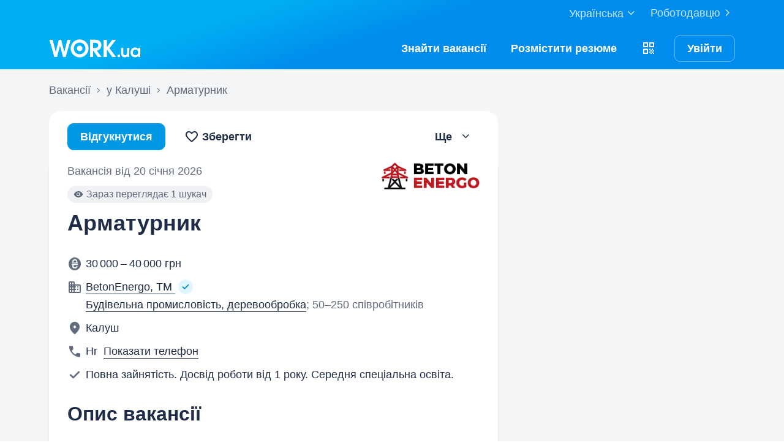

--- FILE ---
content_type: text/html; charset=UTF-8
request_url: https://www.work.ua/jobs/5125998/
body_size: 21989
content:
<!DOCTYPE html><html xmlns="http://www.w3.org/1999/xhtml" xmlns:fb="http://ogp.me/ns/fb#" xml:lang="uk" lang="uk">
<head>
    <meta http-equiv="Content-Type" content="text/html; charset=UTF-8">
    <meta name="Keywords" content="робота в києві, робота, робота в україні, вакансії, резюме, кандидати, пошук роботи, шукаю роботу, роботодавці, підбір персоналу, work ua, ворк юа">
    <meta name="Description" content="У компанію BetonEnergo, ТМ запрошується «Арматурник». Робота у Калуші, зарплата - 30 000 – 40 000 грн,  повна зайнятість, досвід роботи від 1 року, середня спеціальна освіта.">
    <meta http-equiv="content-language" content="uk">
    <meta http-equiv="Pragma" content="no-cache">
    <meta http-equiv="no-cache">
    <meta http-equiv="Expires" content="-1">
    <meta http-equiv="Cache-Control" content="no-cache">
    <meta name = "format-detection" content = "telephone=no">
    <meta name="viewport" content="width=device-width, initial-scale=1.0, maximum-scale=1.0">
    <meta http-equiv="X-UA-Compatible" content="IE=edge">
    <meta name="theme-color" content="#ffffff">
    <meta name="twitter:card" content="summary_large_image">
    <meta name="twitter:site" content="@workuamedia">

    <meta property="og:url" content="https://www.work.ua/jobs/5125998/">
    <meta property="og:title" content="Вакансія: Арматурник, Калуш, компанія BetonEnergo, ТМ">
    <meta property="og:description" content="У компанію BetonEnergo, ТМ запрошується «Арматурник». Робота у Калуші, зарплата - 30 000 – 40 000 грн,  повна зайнятість, досвід роботи від 1 року, середня спеціальна освіта.">
    <meta property="og:image" content="https://i.work.ua/employer_design/6/3/6/940636_company_logo_og_2.png">
    <meta property="og:type" content="article"><meta property="og:image:width" content="1200">
        <meta property="og:image:height" content="630"><meta property="og:locale" content="uk_UA"><meta property="og:locale:alternate" content="ru_RU"><meta property="og:locale:alternate" content="en_US"><meta name="msapplication-config" content="//st.work.ua/browser/ie/browserconfig.xml?v2=1"><title>Вакансія: Арматурник, 30 000 – 40 000 грн, компанія BetonEnergo, ТМ, робота у Калуші — Work.ua</title><script>
dataLayer=[{userType:'jobseeker.potential',ourJobseeker:'no'}];
(function(w,d,s,l,i){w[l]=w[l]||[];w[l].push({'gtm.start':new Date().getTime(),event:'gtm.js'});var f=d.getElementsByTagName(s)[0],
j=d.createElement(s),dl=l!='dataLayer'?'&l='+l:'';j.async=true;j.src='//www.googletagmanager.com/gtm.js?id='+i+dl;
f.parentNode.insertBefore(j,f);})(window,document,'script','dataLayer','GTM-W6CVFN');
</script><link rel="shortcut icon" href="//st.work.ua/browser/favicon.ico?v2=1">
    <link rel="apple-touch-icon" sizes="60x60" href="//st.work.ua/browser/safari/apple-touch-icon-60x60.png?v=1">
    <link rel="apple-touch-icon" sizes="76x76" href="//st.work.ua/browser/safari/apple-touch-icon-76x76.png?v=1">
    <link rel="apple-touch-icon" sizes="120x120" href="//st.work.ua/browser/safari/apple-touch-icon-120x120.png?v=1">
    <link rel="apple-touch-icon" sizes="152x152" href="//st.work.ua/browser/safari/apple-touch-icon-152x152.png?v=1">
    <link rel="apple-touch-icon" sizes="167x167" href="//st.work.ua/browser/safari/apple-touch-icon-167x167.png?v=1">
    <link rel="apple-touch-icon" sizes="180x180" href="//st.work.ua/browser/safari/apple-touch-icon-180x180.png?v=1">
    <link rel="mask-icon" href="//st.work.ua/browser/safari/website_icon.svg?v2=1" color="#00a1f1">

        <link href="//st.work.ua/css/bootstrap/lazysizes-min_1769183184.css" rel="stylesheet">
    <script defer="defer" src="//st.work.ua/js/lazysizes/lazysizes-min_1733759119.js"></script>

        <script>if(!(window.globalThis&&Object.fromEntries&&String.prototype.replaceAll&&Object.hasOwn)){document.write(`<script src="//st.work.ua/js/polyfills_1699269094.js"></${"scr"+"ipt"}>`)}</script>
    <script defer="defer" type="module" crossorigin src="//st.work.ua/react/react-root-BXayk1p7.js"></script>

        <script></script>

            <style>@font-face{font-display:block;font-family:glyphicons-work;src:url(//st.work.ua/fonts/glyphicons-work/glyphicons-work1.eot?v=118);src:url(//st.work.ua/fonts/glyphicons-work/glyphicons-work1.eot?v=118#iefix) format('embedded-opentype'),url(//st.work.ua/fonts/glyphicons-work/glyphicons-work1.woff?v=118) format('woff'),url(//st.work.ua/fonts/glyphicons-work/glyphicons-work1.ttf?v=118) format('truetype'),url(//st.work.ua/fonts/glyphicons-work/glyphicons-work1.svg?v=118#glyphicons-work) format('svg')}.glyphicon{position:relative;top:3px;display:inline-block;font-family:glyphicons-work;font-style:normal;font-weight:400;line-height:1;-webkit-font-smoothing:antialiased;-moz-osx-font-smoothing:grayscale}.glyphicon-add:before{content:"\e901"}.glyphicon-anonymous:before{content:"\e902"}.glyphicon-bag:before{content:"\e966"}.glyphicon-bookmark:before{content:"\e905"}.glyphicon-bookmark-full:before{content:"\e904"}.glyphicon-bust:before{content:"\e967"}.glyphicon-bust-circle:before{content:"\e906"}.glyphicon-cached:before{content:"\e907"}.glyphicon-chevron-down:before{content:"\e90f"}.glyphicon-chevron-left:before{content:"\e913"}.glyphicon-chevron-right:before{content:"\e914"}.glyphicon-chevron-up:before{content:"\e915"}.glyphicon-cog:before{content:"\e891"}.glyphicon-comment:before{content:"\e912"}.glyphicon-company:before{content:"\e91d"}.glyphicon-confirmed:before{content:"\e890"}.glyphicon-copy:before{content:"\e940"}.glyphicon-disability:before{content:"\e91f"}.glyphicon-download:before{content:"\e920"}.glyphicon-employees:before{content:"\e941"}.glyphicon-eye:before{content:"\e965"}.glyphicon-facebook:before{content:"\e895"}.glyphicon-filters:before{content:"\e922"}.glyphicon-flame:before{content:"\e923"}.glyphicon-flame-circle:before{content:"\e970"}.glyphicon-geolocation:before{content:"\e924"}.glyphicon-globe:before{content:"\e925"}.glyphicon-heart:before{content:"\e916"}.glyphicon-hide:before{content:"\e926"}.glyphicon-hryvnia-fill:before{content:"\e927"}.glyphicon-info-sign:before{content:"\e908"}.glyphicon-instagram:before{content:"\e968"}.glyphicon-key:before{content:"\e969"}.glyphicon-letter:before{content:"\e909"}.glyphicon-lightning:before{content:"\e892"}.glyphicon-lightning-full:before{content:"\e928"}.glyphicon-linkedin:before{content:"\e883"}.glyphicon-lock:before{content:"\e938"}.glyphicon-lock-open:before{content:"\e96d"}.glyphicon-man:before{content:"\e889"}.glyphicon-map-marker:before{content:"\e929"}.glyphicon-menu:before{content:"\e92b"}.glyphicon-menu-horizontal:before{content:"\e943"}.glyphicon-minus:before{content:"\e885"}.glyphicon-notifications:before{content:"\e92d"}.glyphicon-notifications-hide:before{content:"\e911"}.glyphicon-paperclip:before{content:"\e896"}.glyphicon-pencil:before{content:"\e92e"}.glyphicon-phone:before{content:"\e917"}.glyphicon-phone-disabled:before{content:"\e945"}.glyphicon-photocam:before{content:"\e93d"}.glyphicon-photocam-add:before{content:"\e944"}.glyphicon-plus:before{content:"\e946"}.glyphicon-plus-circle:before{content:"\e94d"}.glyphicon-re:before{content:"\e92f"}.glyphicon-remote:before{content:"\e930"}.glyphicon-remove:before{content:"\e919"}.glyphicon-restore:before{content:"\e931"}.glyphicon-resume:before{content:"\e932"}.glyphicon-search:before{content:"\e91a"}.glyphicon-send:before{content:"\e90b"}.glyphicon-shopping-cart:before{content:"\e933"}.glyphicon-sort:before{content:"\e884"}.glyphicon-sort-left:before{content:"\e934"}.glyphicon-star:before{content:"\e886"}.glyphicon-star-half:before{content:"\e894"}.glyphicon-star-outline:before{content:"\e887"}.glyphicon-stop:before{content:"\e893"}.glyphicon-telegram:before{content:"\e910"}.glyphicon-tick:before{content:"\e91b"}.glyphicon-time:before{content:"\e898"}.glyphicon-transition:before{content:"\e939"}.glyphicon-threads:before{content:"\e899"}.glyphicon-viber-full:before{content:"\e900"}.glyphicon-viber:before{content:"\e903"}.glyphicon-videocam:before{content:"\e93e"}.glyphicon-warning-sign:before{content:"\e936"}.glyphicon-white-heart:before{content:"\e937"}.glyphicon-woman:before{content:"\e888"}.glyphicon-youtube:before{content:"\e897"}.glyphicon-clock-left:before{content:"\e90a"}.glyphicon-coat-of-arms:before{content:"\e90c"}.glyphicon-email:before{content:"\e90d"}.glyphicon-language:before{content:"\e90e"}.glyphicon-print:before{content:"\e918"}.glyphicon-tryzub:before{content:"\e91c"}.glyphicon-tryzub-shield:before{content:"\e935"}.glyphicon-cron:before{content:"\e91e"}.glyphicon-error:before{content:"\e921"}.glyphicon-meeting:before{content:"\e92a"}.glyphicon-pdf:before{content:"\e93a"}.glyphicon-delete:before{content:"\e93b"}.glyphicon-notifications-active:before{content:"\e93c"}.glyphicon-autoplay:before{content:"\e93f"}.glyphicon-arrow-upward:before{content:"\e942"}.glyphicon-book:before{content:"\e947"}.glyphicon-comment-fill:before{content:"\e948"}.glyphicon-share:before{content:"\e949"}.glyphicon-link:before{content:"\e94b"}.glyphicon-visibility:before{content:"\e94a"}.glyphicon-business-center:before{content:"\e94c"}.glyphicon-move:before{content:"\e94e"}.glyphicon-comparison:before{content:"\e94f"}.glyphicon-format-mark:before{content:"\e950"}.glyphicon-upload:before{content:"\e951"}.glyphicon-tiktok:before{content:"\e952"}.glyphicon-deferment:before{content:"\e953"}.glyphicon-thumb-up:before{content:"\e954"}.glyphicon-notifications-stroke:before{content:"\e955"}.glyphicon-get-app:before{content:"\e956"}.glyphicon-qr-code:before{content:"\e957"}.glyphicon-app-store-small:before{content:"\e958"}.glyphicon-priority-for-veterans:before{content:"\e959"}.glyphicon-cup:before{content:"\e95a"}.glyphicon-hryvnia:before{content:"\e95b"}.glyphicon-more-stars:before{content:"\e95c"}.glyphicon-event:before{content:"\e95d"}.glyphicon-format:before{content:"\e95e"}.glyphicon-person-check:before{content:"\e95f"}.glyphicon-calendar:before{content:"\e960"}.glyphicon-person-cancel:before{content:"\e961"}.glyphicon-volunteer:before{content:"\e962"}.glyphicon-diamond:before{content:"\e963"}.glyphicon-add-resume:before{content:"\e964"}.glyphicon-proposals:before{content:"\e96b"}.glyphicon-selected-channels:before{content:"\e96a"}.glyphicon-location:before{content:"\e96c"}.glyphicon-people:before{content:"\e96e"}.glyphicon-map-marker-outline:before{content:"\e96f"}.glyphicon-achievement-check:before{content:"\e971"}.glyphicon-remote-outline:before{content:"\e972"}.glyphicon-multicolor:before{content:"\e92c";background-size:cover;background-repeat:no-repeat;color:transparent!important}.glyphicon-multicolor.glyphicon-flag:before{background-image:url(//st.work.ua/i/glyphicon_multicolor/glyphicon-flag.svg?v=1)}.glyphicon-multicolor.glyphicon-gpt:before{background-image:url(//st.work.ua/i/glyphicon_multicolor/glyphicon-gpt.svg?v=1)}.glyphicon-multicolor.glyphicon-google-calendar:before{background-image:url(//st.work.ua/i/glyphicon_multicolor/glyphicon-google-calendar.svg?v=1)}.glyphicon-multicolor.glyphicon-google-play-small:before{background-image:url(//st.work.ua/i/glyphicon_multicolor/glyphicon-google-play-small.svg?v=1)}.glyphicon-multicolor.glyphicon-priority-for-veterans-g:before{background-image:url(//st.work.ua/i/glyphicon_multicolor/glyphicon-priority-for-veterans-g.svg?v=1)}.glyphicon-multicolor.glyphicon-info-player:before{background-image:url(//st.work.ua/i/glyphicon_multicolor/glyphicon-info-player.svg?v=1)}.glyphicon-multicolor.glyphicon-social-instagram:before{background-image:url(//st.work.ua/i/glyphicon_multicolor/social/glyphicon-social-instagram.svg?v=1)}.glyphicon-multicolor.glyphicon-social-linkedin:before{background-image:url(//st.work.ua/i/glyphicon_multicolor/social/glyphicon-social-linkedin.svg?v=1)}.glyphicon-multicolor.glyphicon-social-threads:before{background-image:url(//st.work.ua/i/glyphicon_multicolor/social/glyphicon-social-threads.svg?v=1)}.glyphicon-multicolor.glyphicon-social-youtube:before{background-image:url(//st.work.ua/i/glyphicon_multicolor/social/glyphicon-social-youtube.svg?v=1)}.glyphicon-multicolor.glyphicon-social-google:before{background-image:url(//st.work.ua/i/glyphicon_multicolor/social/glyphicon-social-google.svg?v=1)}.glyphicon-multicolor.glyphicon-social-apple:before{background-image:url(//st.work.ua/i/glyphicon_multicolor/social/glyphicon-social-apple.svg?v=1)}.glyphicon-multicolor.glyphicon-social-tiktok:before{background-image:url(//st.work.ua/i/glyphicon_multicolor/social/glyphicon-social-tiktok.svg?v=1)}.glyphicon-multicolor.glyphicon-social-circle-telegram:before{background-image:url(//st.work.ua/i/glyphicon_multicolor/social/circle/glyphicon-social-circle-telegram.svg?v=1)}.glyphicon-multicolor.glyphicon-social-circle-facebook:before{background-image:url(//st.work.ua/i/glyphicon_multicolor/social/circle/glyphicon-social-circle-facebook.svg?v=1)}.glyphicon-multicolor.glyphicon-social-circle-viber:before{background-image:url(//st.work.ua/i/glyphicon_multicolor/social/circle/glyphicon-social-circle-viber.svg?v=1)}.glyphicon-multicolor.glyphicon-social-circle-whatsapp:before{background-image:url(//st.work.ua/i/glyphicon_multicolor/social/circle/glyphicon-social-circle-whatsapp.svg?v=1)}.glyphicon-multicolor.glyphicon-gradient-description:before{background-image:url(//st.work.ua/i/react/registration_wizard/split-d4/description.svg?v=1)}.glyphicon-multicolor.glyphicon-gradient-group:before{background-image:url(//st.work.ua/i/react/registration_wizard/split-d4/group.svg?v=1)}.glyphicon-multicolor.glyphicon-gradient-person:before{background-image:url(//st.work.ua/i/react/registration_wizard/split-d4/person_check.svg?v=1)}.glyphicon-multicolor.glyphicon-gradient-schedule:before{background-image:url(//st.work.ua/i/react/registration_wizard/split-d4/schedule.svg?v=1)}.glyph svg{display:inline-block;width:1em;height:1em;stroke-width:0;stroke:currentColor;fill:currentColor}body{display:flex;min-width:320px;min-height:100vh;position:relative;flex-direction:column}@media (max-width:767px){body{font-size:16px;line-height:24px}}body.mceContentBody{display:block}body #center{flex:1}body footer{margin-top:auto}@media (max-width:767px){.row{margin-left:-15px!important;margin-right:-15px!important}}@media (max-width:767px){.container,[class^=col-]{padding-left:15px!important;padding-right:15px!important}}a{color:#1f2c47;text-decoration-line:underline;text-underline-offset:1.5px;text-underline-position:under;text-decoration-thickness:.5px}a:hover{outline:0;color:#0098e5}a:focus-visible{border-radius:5px;outline-offset:2px;outline:2px solid #0094df}a.text-warning:hover{color:#0098e5}.panel{font-size:16px;margin-bottom:40px;border-radius:0}.panel-body a{display:block;padding:10px 15px}.panel-body a u{text-decoration:none}.panel-body a:hover{text-decoration:none}.panel-body a:hover b,.panel-body a:hover u{text-decoration-line:underline;text-underline-offset:1.5px;text-underline-position:under;text-decoration-thickness:.5px}.panel-body a.text-orange:hover{text-decoration-line:underline;text-underline-offset:1.5px;text-underline-position:under;text-decoration-thickness:.5px}.panel-hot{overflow:hidden;background-color:#fff0e0;border-radius:20px;font-size:18px}.panel-hot .panel-heading{color:#fff;padding:20px 30px;background-color:#eb8900}.panel-hot .panel-body a{margin-top:-1px;color:#80500f;text-decoration:none;border:1px solid rgba(128,80,15,.1);padding:20px 30px}.panel-hot .panel-body li:last-child a{border-radius:0 0 20px 20px}.panel-jobs .panel-body ul li a,.panel-jobs .panel-footer,.panel-jobs .panel-heading{padding:20px 30px}@media (max-width:767px){.panel-jobs .panel-body ul li a,.panel-jobs .panel-footer,.panel-jobs .panel-heading{padding:15px 20px}}.panel-jobs .panel-body hr{margin:0 30px}@media (max-width:767px){.panel-jobs .panel-body hr{margin:0 20px}}.panel.panel-custom{font-size:18px}.panel-title.collapsed .glyphicon{transform:rotate(180deg)}.panel-title:focus{text-decoration:none}@media (max-width:767px){.panel-collapse-alert{margin-left:-20px;margin-right:-20px}.panel-collapse-alert .alert{margin-left:0;margin-right:0}.panel-collapse-alert .panel-content{padding-left:20px;padding-right:20px}}.link-glyph{align-items:center;display:inline-flex}.link-phone{font-weight:400}.link-phone .glyphicon{font-size:18px;padding-right:5px}.link-landing-ats{display:block;position:relative;padding-left:25px}.link-landing-ats .glyphicon{font-size:20px;position:absolute;left:0;top:3px}.link-messenger{width:24px;height:24px;margin-left:10px;background-repeat:no-repeat;background-size:cover;background-image:url(//st.work.ua/i/messenger/messenger.svg)}.link-messenger:hover{background-image:url(//st.work.ua/i/messenger/messenger_hover.svg)}.link-messenger-viber{background-position:0 0}.link-messenger-telegram{background-position:-35px 0}.link-messenger-whatsapp{background-position:-70px 0}.b-better-ukrainian-wrapper{overflow:hidden}@media (min-width:768px){.b-better-ukrainian-wrapper{background:url(//st.work.ua/i/info_blocks/better_ukrainian/bg_banner_md.png) no-repeat center,linear-gradient(90deg,#000 0,#000 35.89%,#014c7a 51.45%,#0194ee 71.35%,#0193ee 100%)}}@media (min-width:768px) and (-webkit-min-device-pixel-ratio:2),(min-width:768px) and (min-resolution:192dpi){.b-better-ukrainian-wrapper{background:url(//st.work.ua/i/info_blocks/better_ukrainian/bg_banner_md@2x.png) no-repeat center,linear-gradient(90deg,#000 0,#000 35.89%,#014c7a 51.45%,#0194ee 71.35%,#0193ee 100%)}}@media (max-width:1920px){.b-better-ukrainian-wrapper{background-size:cover}}@media (max-width:992px) and (min-width:767px){.b-better-ukrainian-wrapper{background-size:110% 100%;background-position:right}}@media (max-width:767px){.b-better-ukrainian-wrapper{height:208px;background-position:center;background-color:#000;background-image:url(//st.work.ua/i/info_blocks/better_ukrainian/bg_banner_xs.png)}}@media (max-width:767px) and (-webkit-min-device-pixel-ratio:2),(max-width:767px) and (min-resolution:192dpi){.b-better-ukrainian-wrapper{background-image:url(//st.work.ua/i/info_blocks/better_ukrainian/bg_banner_xs@2x.png)}}.b-better-ukrainian-content{max-width:1920px;margin:0 auto}@media (max-width:992px) and (min-width:767px){.b-better-ukrainian-content{max-width:768px}}@media (max-width:767px){.b-better-ukrainian-content{max-width:100%}}.b-better-ukrainian-content .block-left span.nowrap,.b-better-ukrainian-content .block-right span.nowrap{text-decoration-line:underline;text-underline-offset:1.5px;text-underline-position:under;text-decoration-thickness:.5px;position:relative;z-index:1}.b-better-ukrainian-content .block-left:hover span.nowrap,.b-better-ukrainian-content .block-right:hover span.nowrap{text-decoration:none}@media (min-width:768px){.b-better-ukrainian-content .block-left{width:50%}}@media (min-width:992px){.b-better-ukrainian-content .block-left{width:56%}}@media (min-width:1441px){.b-better-ukrainian-content .block-left{width:55%}}@media (min-width:1681px){.b-better-ukrainian-content .block-left{width:54%}}.b-better-ukrainian-content .block-left-content{padding:11px 0;width:640px}@media (max-width:1199px){.b-better-ukrainian-content .block-left-content{width:538px}}@media (max-width:991px){.b-better-ukrainian-content .block-left-content{width:360px}}@media (max-width:767px){.b-better-ukrainian-content .block-left-content{width:280px;margin:0 auto;padding:10px 0}}@media (min-width:992px){.b-better-ukrainian-content .block-left-content{position:relative;padding-left:107px}.b-better-ukrainian-content .block-left-content:before{content:"";position:absolute;top:17px;left:0;width:86px;height:56px;background:url(//st.work.ua/i/info_blocks/better_ukrainian/danger.svg) no-repeat}}@media (max-width:991px){.b-better-ukrainian-content .block-left-content .h4{font-size:20px}}@media (min-width:768px){.b-better-ukrainian-content .block-right{width:50%}}@media (min-width:992px){.b-better-ukrainian-content .block-right{width:44%}}.b-better-ukrainian-content .block-right-content{width:520px;padding:34px 0 28px 70px;position:relative}@media (max-width:991px){.b-better-ukrainian-content .block-right-content{width:380px;padding-left:30px}}@media (max-width:767px){.b-better-ukrainian-content .block-right-content{width:280px;margin:0 auto;padding:60px 0 26px 0}}@media (min-width:768px){.b-better-ukrainian-content .block-right-content:before{content:"";position:absolute;bottom:0;right:0;width:270px;height:90px;z-index:1;background:url(//st.work.ua/i/info_blocks/better_ukrainian/heart_in_hands_md.svg) no-repeat}}@media (min-width:768px) and (max-width:992px){.b-better-ukrainian-content .block-right-content:before{right:-40px}}a#logo,a#logo-emp-en,a#logo-emp-ru,a#logo-emp-ua,a.logo,a.logo-emp-en,a.logo-emp-ru,a.logo-emp-ua{width:150px;display:block;position:relative;background-size:150px 30px;background-repeat:no-repeat}a#logo-emp-en.no-text,a#logo-emp-ru.no-text,a#logo-emp-ua.no-text,a#logo.no-text,a.logo-emp-en.no-text,a.logo-emp-ru.no-text,a.logo-emp-ua.no-text,a.logo.no-text{width:90px;height:18px;background-size:90px 18px}a#logo-emp-en.no-text:after,a#logo-emp-ru.no-text:after,a#logo-emp-ua.no-text:after,a#logo.no-text:after,a.logo-emp-en.no-text:after,a.logo-emp-ru.no-text:after,a.logo-emp-ua.no-text:after,a.logo.no-text:after{display:none!important}a#logo,a.logo{height:68px;background-image:url(//st.work.ua/i/work-ua-job.svg?v=6);background-position:center}@media (max-width:767px){a#logo,a.logo{height:66px}}@media (max-width:480px){a#logo{width:40px;background-size:40px 40px;background-image:url(//st.work.ua/i/work-ua-job-mobile.svg?v=6)!important}}a#logo-emp-en,a#logo-emp-ru,a#logo-emp-ua,a.logo-emp-en,a.logo-emp-ru,a.logo-emp-ua{height:50px;background-image:url(//st.work.ua/i/work-ua-emp.svg?v=6)}@media (max-width:480px){a#logo-emp-en,a#logo-emp-ru,a#logo-emp-ua{width:40px;background-size:40px 40px;background-image:url(//st.work.ua/i/work-ua-emp-mobile.svg?v=6)!important}a#logo-emp-en:after,a#logo-emp-ru:after,a#logo-emp-ua:after{display:none}}a#logo-emp-en::after,a#logo-emp-ru::after,a#logo-emp-ua::after,a.logo-emp-en::after,a.logo-emp-ru::after,a.logo-emp-ua::after{content:"";position:absolute;bottom:0;width:150px;height:17px;background-size:150px 17px;background-repeat:no-repeat}a#logo-emp-ru::after,a.logo-emp-ru::after{background-image:url(//st.work.ua/i/work-ua-emp-text-ru.svg?v=6)}a#logo-emp-ua::after,a.logo-emp-ua::after{background-image:url(//st.work.ua/i/work-ua-emp-text-ua.svg?v=6)}a#logo-emp-en::after,a.logo-emp-en::after{background-image:url(//st.work.ua/i/work-ua-emp-text-en.svg?v=6)}a#logo-emp-en::before,a#logo-emp-ru::before,a#logo-emp-ua::before{content:"";position:absolute;right:-38px;top:-15px;width:70px;height:25px;background-size:70px 25px;background-repeat:no-repeat}@media (max-width:480px){a#logo-emp-en::before,a#logo-emp-ru::before,a#logo-emp-ua::before{top:-3px;right:-32px;width:46px;height:17px;background-size:46px 17px}}a#logo-emp-ru:before,a#logo-emp-ua:before{background-image:url(//st.work.ua/i/info_blocks/ats_promotion/emp-badge-md.svg)}@media (max-width:480px){a#logo-emp-ru:before,a#logo-emp-ua:before{background-image:url(//st.work.ua/i/info_blocks/ats_promotion/emp-badge-xs.svg)}}a#logo-emp-en::before{background-image:url(//st.work.ua/i/info_blocks/ats_promotion/emp-badge-md-en.svg)}@media (max-width:480px){a#logo-emp-en::before{background-image:url(//st.work.ua/i/info_blocks/ats_promotion/emp-badge-xs-en.svg)}}@media (min-width:768px) and (max-width:991px){.wrap-breadcrumb{height:64px}.wrap-breadcrumb>div{position:absolute;height:100%;width:150%}}.wrap-breadcrumb a{text-decoration:none}.wrap-breadcrumb a:hover{color:#0098e5}.breadcrumb-separator{width:1px;height:16px;margin:0 10px;display:inline-block;background-color:rgba(31,44,71,.15)}@media (max-width:349px){.affix .saved-jobs{display:none}}.saved-jobs.saved .saved-jobs-block{display:block}.saved-jobs.saved .no-saved-jobs-block{display:none}.saved-jobs .saved-jobs-block{display:none}.saved-jobs.btn-spin *{color:transparent!important}.hidden{display:none!important}.hide{display:none!important}button,input,select,textarea{font-family:inherit;font-size:inherit;line-height:inherit}b{font-weight:700}ol,ol li,ul,ul li{margin-bottom:5px}dl,ol,ul{margin-top:10px}.list-inline,dl,ul ul{margin-bottom:0}.list-unstyled{padding-left:0;list-style:none}.list-unstyled .no-style:before{content:none}hr{border:0;border-top:1px solid rgba(31,44,71,.15)}.btn,img{vertical-align:middle}.btn,.navbar-toggle{background-image:none}.btn,.dropdown-menu>li>a,.label{white-space:nowrap}.breadcrumb,.dropdown-menu,.list-inline,ul{list-style:none}.col-md-8,.dropdown{position:relative}html{font-size:16px;font-family:sans-serif;-ms-text-size-adjust:100%;-webkit-text-size-adjust:100%}body{margin:0;position:relative;color:#1f2c47;font-size:18px;background-color:#fff;font-family:-apple-system,BlinkMacSystemFont,"Segoe UI",Roboto,Oxygen,Ubuntu,Cantarell,"Fira Sans","Droid Sans",Helvetica,Arial,sans-serif,"Apple Color Emoji","Segoe UI Emoji","Segoe UI Symbol";line-height:28px}@media (max-width:767px){body{font-size:16px;line-height:24px}}header,nav,section{display:block}img{border:0}*,:after,:before{-webkit-box-sizing:border-box;-moz-box-sizing:border-box;box-sizing:border-box}.inline-block{display:inline-block}.inline-flex{display:inline-flex}.border-none{border:none!important}.no-decoration,.no-decoration:active,.no-decoration:focus,.no-decoration:hover{text-decoration:none}.btn,.dropdown-menu>li>a,dd,dt{line-height:1.41176471}h1,h2,h3{font-family:inherit;margin-top:30px;margin-bottom:20px}p{margin:20px 0 5px}.text-muted{color:#6b7886}.text-success{color:#74c241}.text-orange{color:#ff9500!important}.text-orange-600{color:#eb8900!important}.text-yellow{color:#fc0!important}.text-blue-mariner-700{color:#0080ff}.text-red-600{color:#f53d00}.text-red-700{color:#da3f0b!important}.text-green{color:#74c241}.text-green-500{color:#593!important}.text-green-700{color:#467427!important}ol,ul{padding-left:20px}.list-inline{padding-left:0;margin-left:-5px}.list-inline>li{display:block;float:left;padding-left:5px;padding-right:5px}.list-inline>li:before{content:''}dd{margin-left:0;margin-bottom:10px}.btn,.nav,.navbar{margin-bottom:0}.row{margin-left:-20px;margin-right:-20px}.text-small{font-size:16px;line-height:24px}@media (max-width:767px){.text-small{font-size:14px;line-height:22px}}.small,small{font-size:16px;line-height:24px}.col-xs-12{width:100%}.col-md-4,.col-md-6,.col-md-8,.col-sm-4,.col-sm-8,.col-xs-12{position:relative;min-height:1px;padding-left:20px;padding-right:20px}@media (min-width:992px){.col-md-8{float:left;width:66.66666667%}.col-md-6{float:left;width:50%}.col-md-4{float:left;width:33.33333333%}}@media (min-width:768px){.col-sm-8{float:left;width:66.66666667%}.col-sm-4{float:left;width:33.33333333%}}.mt-0{margin-top:0!important}.mt-xs{margin-top:5px!important}.mt-sm{margin-top:10px!important}.mt-md{margin-top:15px!important}.mt-lg{margin-top:20px!important}.mt-2xl{margin-top:40px!important}.mb-0{margin-bottom:0!important}.mb-xs{margin-bottom:5px!important}.mb-sm{margin-bottom:10px!important}.mb-md{margin-bottom:15px!important}.mb-lg{margin-bottom:20px!important}.mb-xl{margin-bottom:30px!important}.mb-2xl{margin-bottom:40px!important}.mr-0{margin-right:0!important}.mr-xs{margin-right:5px!important}.mr-sm{margin-right:10px!important}.mr-lg{margin-right:20px!important}.mr-2xl{margin-right:40px!important}.ml-auto{margin-left:auto!important}.ml-xs{margin-left:5px!important}.ml-sm{margin-left:10px!important}.ml-lg{margin-left:20px!important}.my-0{margin-top:0!important;margin-bottom:0!important}.pt-0{padding-top:0!important}.pt-sm{padding-top:10px!important}.pt-lg{padding-top:20px!important}.pb-0{padding-bottom:0!important}.pb-sm{padding-bottom:10px!important}.pb-lg{padding-bottom:20px!important}.pr-0{padding-right:0!important}.pr-sm{padding-right:10px!important}.pl-0{padding-left:0!important}.px-lg{padding-left:20px!important;padding-right:20px!important}.py-0{padding-top:0!important;padding-bottom:0!important}.py-lg{padding-top:20px!important;padding-bottom:20px!important}@media (min-width:768px){.sm\:mt-0{margin-top:0!important}.sm\:mt-lg{margin-top:20px!important}.sm\:mb-lg{margin-bottom:20px!important}.sm\:mb-xl{margin-bottom:30px!important}.sm\:mt-xl{margin-top:30px!important}.sm\:mr-xs{margin-right:5px!important}.sm\:mr-lg{margin-right:20px!important}.sm\:mt-2xl{margin-top:40px!important}}.collapse{display:none}.glyphicon,.nav>li,.nav>li>a,.navbar,.navbar-toggle,ul li:before{position:relative}.glyphicon{line-height:1;font-weight:400}.glyphicon-align-base{top:0;vertical-align:bottom;line-height:24px}@media (min-width:768px){.glyphicon-align-base{line-height:28px}}.rounded-0{-webkit-border-radius:0!important;-moz-border-radius:0!important;border-radius:0!important}.rounded-0-top{border-top-right-radius:0!important;border-top-left-radius:0!important}.rounded-0-bottom{border-bottom-right-radius:0!important;border-bottom-left-radius:0!important}.rounded-10{-webkit-border-radius:10px!important;-moz-border-radius:10px!important;border-radius:10px!important}.rounded-20{-webkit-border-radius:20px!important;-moz-border-radius:20px!important;border-radius:20px!important}@media (max-width:767px){.rounded-20-top-xs{border-top-right-radius:20px!important;border-top-left-radius:20px!important}}.rounded-20-bottom{border-bottom-right-radius:20px!important;border-bottom-left-radius:20px!important}.bg-white{background-color:#fff!important}.bg-yellow-100{background-color:#fff8d6!important}.bg-green-100{background-color:#e7f4e1!important}.bg-gray{background-color:#f4f5f6!important}.bg-gray-300{background-color:#adb8cc!important}.bg-blue{background-color:#00a1f1!important}.bg-gray-200{background-color:#e7e9ee!important}.breadcrumb{margin-bottom:15px;padding-left:0}.breadcrumb>li{display:inline-block}.breadcrumb>li a{color:rgba(31,44,71,.7)}.border{border:1px solid rgba(31,44,71,.15)}.border-dashed-grey{color:#6b7886;cursor:pointer;border-bottom:1px dashed #6b7886}.border-right{border-right:1px solid rgba(31,44,71,.15)}.badge{min-width:24px;color:#fff;white-space:nowrap;align-items:center;display:inline-flex;justify-content:center;padding:1px 5px;background-color:#e42469;font-weight:400;font-size:14px;line-height:22px;border-radius:100px}@media (min-width:768px){.badge{min-width:28px;padding:2px 10px;font-size:16px;line-height:24px}}.badge-header{position:absolute;left:auto;top:3px}.badge-header-min{right:-15px}.badge-header-max{right:-25px}@media (max-width:767px){.badge-header{top:0}.badge-header-min{right:-3px}.badge-header-max{right:-7px}.badge-header-max-gamification{right:-15px}}.alert{border-radius:20px;margin:0 0 20px;border:1px solid transparent;padding:0 30px 30px}@media (max-width:767px){.alert{padding:0 20px 20px}}.alert>:first-child{margin-top:30px}@media (max-width:767px){.alert>:first-child{margin-top:20px}}.alert>p{margin-bottom:0}.alert-danger{color:#99231d;background-color:#ffe8e0;border-color:rgba(153,35,29,.1)}.alert-info{color:#0074ad;background-color:#ebf8ff;border-color:rgba(0,116,173,.1)}.alert-success{color:#467427;background-color:#e7f4e1;border-color:rgba(70,116,39,.1)}.alert-success a:not(.btn,.alert-link){color:#467427}.alert-warning{color:#73480d;background-color:#fff0e0;border-color:rgba(115,72,13,.1)}.card:after,.card:before,.clearfix:after,.clearfix:before,.container:after,.container:before,.dl-horizontal dd:after,.dl-horizontal dd:before,.menu-action-more:after,.menu-action-more:before,.menu-action-top:after,.menu-action-top:before,.menu-action:after,.menu-action:before,.nav:after,.nav:before,.navbar-collapse:after,.navbar-collapse:before,.navbar-header:after,.navbar-header:before,.navbar:after,.navbar:before,.row:after,.row:before{content:" ";display:table}.card:after,.clearfix:after,.container:after,.dl-horizontal dd:after,.menu-action-more:after,.menu-action-top:after,.menu-action:after,.nav:after,.navbar-collapse:after,.navbar-header:after,.navbar:after,.row:after{clear:both}.pull-right{float:right!important}.pull-left{float:left!important}@media (max-width:767px){.no-pull-xs{float:none!important}}@-ms-viewport{width:device-width}.visible-print{display:none!important}.visible-lg,.visible-lg-block,.visible-phone-max,.visible-sm-block,.visible-xs,.visible-xs-block,.visible-xs-inline{display:none!important}@media (min-width:992px) and (max-width:1199px){.hidden-md{display:none!important}}@media (max-width:767px){.visible-xs,.visible-xs-block{display:block!important}.visible-xs-inline{display:inline!important}.hidden-xs{display:none!important}.block-xs{display:block!important}}@media (max-width:430px){.visible-extra-xs{display:block!important}}@media (min-width:1200px){.visible-lg,.visible-lg-block{display:block!important}}@media (min-width:1200px){.hidden-lg{display:none!important}}@media (min-width:768px) and (max-width:991px){.visible-sm-block{display:block!important}.hidden-sm{display:none!important}}@media (max-width:430px){.hidden-extra-xs{display:none!important}}ul li:before{content:'\2022';color:rgba(31,44,71,.7);display:block;font-size:30px;max-width:0;max-height:0;position:relative;left:-20px;top:-1px}.text-gray-light{color:#abb2ba}.text-opacity{color:#ccecfc!important}.text-white{color:#fff!important}.text-default{color:#1f2c47!important}.text-default-7{color:rgba(31,44,71,.7)}.text-primary{color:#00a1f1!important}.text-basic{margin:0;font-weight:400;font-size:18px;line-height:28px}@media (max-width:767px){.text-basic{font-size:16px;line-height:24px}}.text-center{text-align:center}@media (max-width:767px){.text-capitalize-xs{text-transform:capitalize}}@media (min-width:768px){.text-lowercase-md{text-transform:lowercase}}.text-indent{position:relative;padding-left:30px}.text-indent>.glyphicon{position:absolute;left:0}@media (max-width:767px){.text-indent>.glyphicon{top:0}}@media print{.text-indent{padding-left:20px}.text-indent>.glyphicon{margin:0;font-size:10pt}}.card,.menu-action-top{background-color:#fff;position:relative}.col-md-8.col-left{position:relative;min-height:1px;padding-left:20px;padding-right:20px}@media (min-width:992px){.col-md-8.col-left{float:left;width:71.5686275%}}.col-sm-12{position:relative;min-height:1px;padding-left:20px;padding-right:20px}@media (min-width:768px){.col-sm-12{float:left;width:100%}}.main-center{padding-bottom:60px}.main-center>.container{position:relative}.card-indent{margin-bottom:20px}.dropdown-toggle{display:inline-block}.overflow{overflow:hidden}.block-relative{position:relative}.block-absolute{position:absolute}.inset-0{inset:0!important}.wordwrap{word-wrap:break-word}.form-group{margin-top:20px}.link-icon{text-decoration:none}.link-back{position:relative;padding-left:20px;margin-bottom:20px}.link-back a{text-decoration:none}.link-back a .glyphicon-chevron-left{top:0;left:-5px;position:absolute;font-size:24px;color:rgba(31,44,71,.7);line-height:28px}@media (max-width:767px){.link-back a .glyphicon-chevron-left{line-height:24px}}.glyphicon-confirmed.text-primary{font-size:22px;top:5px}.glyphicon-warning-sign{font-size:24px}.glyphicon-large{font-size:24px}.glyph-indent{margin-left:5px}.glyphicon-disability{font-size:22px;top:0;left:-1px;vertical-align:middle}.logo-company{width:160px;height:80px;margin:0}@media (max-width:767px){.logo-company{width:100px;height:50px}}.logo-company img,.logo-job img{width:100%;height:auto}.img-responsive{display:block;max-width:100%;height:auto}.text-indent .glyphicon.text-default{opacity:.7}#about-company ul li a{word-break:break-word}.content-tabs{display:none}.content-tabs.active{display:block}.design-container{margin:0 -20px -20px}@media (min-width:768px){.design-container{margin:0 -30px -30px}}.design-container img{width:100%;height:auto;display:block}.design-container.design-container-top{margin-top:-20px}@media (min-width:768px){.design-container.design-container-top{margin-top:-30px}}.design-block{position:relative;z-index:2}.design-wrapper.bg-color .design-preview{position:absolute;left:0;top:0;width:100%;height:0}@media (max-width:767px){.design-wrapper.bg-color .design-preview{height:100px!important}}.design-wrapper.bg-color .design-preview.design-preview-static{-webkit-border-radius:0 0 20px 20px;-moz-border-radius:0 0 20px 20px;border-radius:0 0 20px 20px}@media (min-width:768px){.design-wrapper.bg-color .design-preview.design-preview-static{height:260px}}@media (min-width:768px){.design-wrapper.bg-color .design-preview.design-preview-static-sm{height:165px}}.design-preview{position:relative;z-index:1}.design-preview.design-preview-color{-webkit-border-radius:0 0 20px 20px;-moz-border-radius:0 0 20px 20px;border-radius:0 0 20px 20px}.design-preview-img-md{display:none}@media (max-width:1120px){.design-preview-img-md{display:block;min-height:50px}}.design-preview-img-lg{min-height:100px}@media (max-width:1120px){.design-preview-img-lg{display:none}}.design-decor{display:none;border-radius:50%;pointer-events:none;user-select:none;filter:blur(100px);position:fixed;width:600px;height:600px;right:-250px;bottom:-250px}@media (max-width:767px){.design-decor{width:300px;height:300px;right:-150px;bottom:-150px}}.design-decor.design-decor-absolute{display:block;position:absolute}.design-field{height:80px;background-image:url(//st.work.ua/i/company_design/graphic-upload.svg);background-repeat:no-repeat;background-position:center center;background-size:64px 64px;position:relative;background-color:#f0f1f5;max-width:100%}.design-field:before{content:'';display:block;position:absolute;left:0;top:0;width:100%;height:100%;background-image:url("data:image/svg+xml,%3csvg width='100%25' height='100%25' xmlns='http://www.w3.org/2000/svg'%3e%3crect width='100%25' height='100%25' fill='none' rx='10' ry='10' stroke='%23ADB8CCFF' stroke-width='2' stroke-dasharray='6%2c 11' stroke-dashoffset='1' stroke-linecap='square'/%3e%3c/svg%3e");border-radius:10px}.design-field .logo-company{padding:15px 20px}.design-field-sm{width:140px}.design-field-lg{width:234px}.design-field-lg img{width:100%;height:100%;object-fit:cover;object-position:center}@media (max-width:991px){.design-field-lg{width:100%}}.design-field.preview-disabled{opacity:.4;background-image:none}.design-image{background:#f0f1f5;position:relative;z-index:1}.design-image:before{content:'';display:block;position:absolute;left:0;top:0;width:100%;height:100%;z-index:2;pointer-events:none;user-select:none;background-image:url("data:image/svg+xml,%3csvg width='100%25' height='100%25' xmlns='http://www.w3.org/2000/svg'%3e%3crect width='100%25' height='100%25' fill='none' rx='0' ry='0' stroke='%23ADB8CCFF' stroke-width='2' stroke-dasharray='6%2c 11' stroke-dashoffset='1' stroke-linecap='square'/%3e%3c/svg%3e")}.design-image-empty{padding:30px 0 26px 170px;background-image:url(//st.work.ua/i/company_design/graphic-upload.svg);background-repeat:no-repeat;background-position:15px 25px;background-size:128px 128px}.design-image-empty.design-image-empty-bottom{padding:40px 40px 40px 190px;background-position:30px 40px}.design-section{margin-bottom:-60px;padding-bottom:60px}.design-section .container,.design-wrapper .container{position:relative;z-index:1}.design-section .menu-action-top .container,.design-wrapper .menu-action-top .container{z-index:auto}.design-mask{position:absolute;left:0;top:0;width:100%;height:100%;z-index:2}.design-mask.active .design-mask-left,.design-mask.active .design-mask-right{background-image:repeating-linear-gradient(135deg,transparent,transparent 35px,#1f2c47 35px,#1f2c47 55px)}.design-mask-left,.design-mask-right{top:0;bottom:0;width:100%;display:block;position:absolute;background-color:#fff;opacity:.35;background-size:auto auto;background-image:repeating-linear-gradient(135deg,transparent,transparent 35px,#e42469 35px,#e42469 55px)}.design-mask-left{left:auto;right:calc(100% - 20px)}.design-mask-right{left:calc(100% - 20px);right:0}.design-mask .container{height:100%}.design-fact-description,.design-fact-name{background:rgba(31,44,71,.07)}.design-fact-name{height:32px;width:74px;max-width:100%}.design-fact-name-md{width:106px}.design-fact-name-lg{width:179px}.design-fact-description{width:133px;height:18px;max-width:100%}.design-fact-description-md{width:160px}.design-fact-description-lg{width:226px}.company-gallery{margin:-10px}@media (max-width:767px){.company-gallery{margin:0}}.company-gallery-item{width:calc(50% - 20px);margin:10px}@media (max-width:767px){.company-gallery-item{width:100%;margin:20px 0 0 0}}.company-gallery-item:before{content:'';display:block;padding-top:60%;max-width:none;max-height:none;left:auto;top:auto}.company-gallery-item iframe,.company-gallery-item img{position:absolute;left:0;top:0;width:100%;height:100%;object-fit:cover;object-position:center}.company-gallery-fully{width:100%}.highlight-result{background-color:rgba(255,255,204,.8)!important}.sr-only{position:absolute;width:1px;height:1px;margin:-1px;padding:0;overflow:hidden;clip:rect(0,0,0,0);border:0}.dropdown-menu{display:none}.dropdown-toggle{display:inline-block}.glyphicon-hide,.glyphicon-restore,.glyphicon-white-heart{font-size:24px}.col-md-4.col-right{position:relative;min-height:1px;padding-left:20px;padding-right:20px}@media (min-width:992px){.col-md-4.col-right{float:left;width:28.4313725%}}.nowrap{white-space:nowrap}.block{display:block}.link-close{top:27px;right:20px;z-index:50;width:45px;height:45px;display:block;position:absolute;padding:10px 0 0 10px;color:rgba(31,44,71,.7);font-size:24px}@media (max-width:767px){.link-close{right:10px;top:10px}}.link-close .glyphicon{top:0}.flex{display:flex}.flex-1{flex:1}.flex-align-center{align-items:center}.flex-align-start{align-items:start}.flex-justify-center{justify-content:center}.flex-justify-between{justify-content:space-between}.flex-wrap{flex-wrap:wrap}.flex-direction-column{flex-direction:column}.flex-direction-row-reverse{flex-direction:row-reverse}@media (min-width:768px){.sm\:flex{display:flex}.sm\:flex-align-center{align-items:center}.sm\:flex-justify-between{justify-content:space-between}.sm\:flex-direction-row{flex-direction:row}.sm\:flex-wrap{flex-wrap:wrap}}.align-bottom{vertical-align:bottom!important}.align-middle{vertical-align:middle!important}.w-100{width:100%}.middot{display:inline-block;position:relative;margin:0 5px}.middot:before{content:"\00B7";color:#2c3f52}.line-height-default{line-height:1!important}.line-height-basic{line-height:28px!important}@media (max-width:767px){.line-height-basic{line-height:24px!important}}.strong{font-weight:700!important}.strong-600{font-weight:600!important}.strong-500{font-weight:500!important}.header-default{background:#00a1f1;background:-moz-linear-gradient(0 -100% -72deg,#00b0f3 48%,#008cec 66%) #00a1f1;background:-webkit-linear-gradient(-72deg,#00b0f3 27%,#008cec 50%) #00a1f1;background:-o-linear-gradient(-72deg,#00b0f3 27%,#008cec 50%) #00a1f1;background:-ms-linear-gradient(-72deg,#00b0f3 37%,#008cec 54%) #00a1f1}.header-default .header-message{z-index:2;float:left;max-width:710px;position:relative;border-radius:0 0 5px 5px}@media (max-width:1199px){.header-default .header-message{max-width:690px}}@media (max-width:991px){.header-default .header-message{max-width:430px}}@media (max-width:767px){.header-default .header-message{float:none;width:auto;max-width:none;margin-left:-15px;margin-right:-15px;margin-bottom:10px}}.header-default .header-message .link-close{top:0;right:0;padding:0;width:40px;height:40px;display:flex;font-size:20px;align-items:center;text-decoration:none;justify-content:center}.header-default .header-message div{padding:6px 45px 6px 20px}.header-default .header-message:after{content:" ";width:0;height:0;left:40px;z-index:10;bottom:-10px;position:absolute;vertical-align:middle;border-right:10px solid transparent;border-left:10px solid transparent}@media (max-width:767px){.header-default .header-message:after{left:57px}}@media (max-width:480px){.header-default .header-message:after{left:25px}}.header-default .link-section{margin:7px 0 8px 0}.header-default .link-section .dropdown{margin-right:20px}.header-default .header-message{background-color:#0098e5}.header-default .header-message,.header-default .header-message a{color:#fff}.header-default .header-message:after{border-top:10px solid #0098e5}.header-default .navbar-nav li .last-user-name span:last-child{text-decoration-line:underline;text-underline-offset:1.5px;text-underline-position:under;text-decoration-thickness:.5px}.visible-xs-inline-block{display:none!important}@media (max-width:767px){.visible-xs-inline-block{display:inline-block!important}.w-100-xs{width:100%!important}}.h1,.h2,.h3,.h4,.h5,.h6,h1,h2,h3,h4,h5,h6{color:inherit;font-family:inherit}.h1,.h2,.h3,h1,h2,h3{margin-top:30px;margin-bottom:20px}.h4,.h5,.h6,h4,h5,h6{margin-top:20px;margin-bottom:20px}.h2,h1,h2{font-weight:700}.h3,h3{font-weight:600}.h4,.h5,h4,h5{font-weight:500}.h1,h1{font-size:26px;line-height:36px}@media (min-width:768px){.h1,h1{font-size:36px;line-height:44px}}.h2,h2{font-size:24px;line-height:30px}@media (min-width:768px){.h2,h2{font-size:32px;line-height:40px}}.h3,h3{font-size:22px;line-height:28px}@media (min-width:768px){.h3,h3{font-size:28px;line-height:36px}}.h4,h4{font-size:20px;line-height:26px}@media (min-width:768px){.h4,h4{font-size:24px;line-height:30px}}.h5,h5{font-size:18px;line-height:24px}@media (min-width:768px){.h5,h5{font-size:20px;line-height:28px}}.navbar-default{min-height:68px}@media (max-width:767px){.navbar-default{min-height:66px}}.navbar-default .navbar-header{float:left;margin-left:0;position:relative}.navbar-default .navbar-nav{float:right}.navbar-default .navbar-nav .glyphicon{top:0}.navbar-default .navbar-nav .glyphicon:not(.glyphicon-app-store-small,.glyphicon-google-play-small){font-size:24px}@media (min-width:768px){.navbar-default .navbar-nav .glyphicon:not(.glyphicon-notifications,.glyphicon-qr-code,.glyphicon-get-app,.glyphicon-app-store-small,.glyphicon-google-play-small){display:none}}.navbar-default .navbar-nav>li{float:left;margin:0 0 0 20px;font-weight:600}@media (max-width:767px){.navbar-default .navbar-nav>li{margin-left:5px}}.navbar-default .navbar-nav>li .btn-link,.navbar-default .navbar-nav>li>a{height:68px;padding:20px 10px 0}.navbar-default .navbar-nav>li .btn-link .emoji-single,.navbar-default .navbar-nav>li>a .emoji-single{margin-bottom:2px}@media (max-width:767px){.navbar-default .navbar-nav>li .btn-link,.navbar-default .navbar-nav>li>a{display:flex;flex-direction:column;align-items:center;justify-content:center;height:66px;width:46px;line-height:15px;text-align:center;padding:5px}.navbar-default .navbar-nav>li .btn-link :not(.glyphicon),.navbar-default .navbar-nav>li>a :not(.glyphicon){font-size:14px;line-height:22px;font-weight:400}.navbar-default .navbar-nav>li .btn-link .emoji-single,.navbar-default .navbar-nav>li>a .emoji-single{width:24px;height:24px;display:block;margin:0 auto}}.navbar-default .navbar-nav>li.active>a{background-color:transparent}.navbar-default .navbar-nav>li.li-nav-notification .badge{position:absolute;z-index:1;left:21px;top:1px}.navbar-default .navbar-nav>li.li-nav-notification>a{width:46px;position:relative}@media (min-width:576px){.navbar-default .navbar-nav>li.li-nav-notification .badge{left:15px}.navbar-default .navbar-nav>li.li-nav-notification>a{width:auto}}@media (min-width:768px){.navbar-default .navbar-nav>li.li-nav-notification{margin-right:20px}.navbar-default .navbar-nav>li.li-nav-notification>a{padding-top:18px}.navbar-default .navbar-nav>li.li-nav-notification>a .glyphicon{display:block;font-size:32px;width:32px}.navbar-default .navbar-nav>li.li-nav-notification .badge{left:25px;top:3px}}.navbar-default .navbar-nav .nav-name,.navbar-default .navbar-nav .nav-name-xs{overflow:hidden;text-overflow:ellipsis;white-space:nowrap;display:block}.navbar-default .navbar-nav .nav-name{max-width:215px}@media (max-width:1200px){.navbar-default .navbar-nav .nav-name{max-width:185px}}@media (max-width:991px){.navbar-default .navbar-nav .nav-name{max-width:105px}}@media (max-width:767px){.navbar-default .navbar-nav .nav-name-xs{max-width:50px}}.navbar-default .navbar-nav .btn{margin-top:12px;height:auto!important;padding:7px 20px!important}.header-inverse .navbar-default .navbar-nav .btn{color:#0098e5!important}.navbar-default .navbar-nav>li.active>a:not(.btn,.last-user-name):before{content:'';left:0;bottom:0;height:4px;width:100%;position:absolute;background-color:#e42469;border-radius:5px 5px 0 0}.container{margin-right:auto;margin-left:auto;padding-left:20px;padding-right:20px}@media (min-width:768px){.container{width:760px}}@media (min-width:992px){.container{width:980px}}@media (min-width:1200px){.container{width:1160px}}.nav{margin-top:0;margin-bottom:0;padding-left:0}.nav>li:before{content:none}.nav>li>a{position:relative;display:block}.opacity-7{opacity:.7}.opacity-8{opacity:.8}.glyphicon-top{top:0!important}.glyphicon-fs-16{min-width:16px;min-height:16px;font-size:16px}.glyphicon-fs-24{min-width:24px;min-height:24px;font-size:24px}.glyphicon-fs-32{min-width:32px;min-height:32px;font-size:32px}.glyphicon-fs-56{min-width:56px;min-height:56px;font-size:56px}.btn{cursor:pointer;margin-bottom:0;text-align:center;white-space:nowrap;display:inline-block;vertical-align:middle;background-image:none;touch-action:manipulation;font-weight:600;border:1px solid transparent;padding:7px 20px;font-size:18px;line-height:28px;border-radius:10px;text-decoration:none}@media (max-width:767px){.btn{font-weight:500!important;font-size:16px!important;line-height:24px!important}}.btn-icon{align-items:center;display:inline-flex;justify-content:center}.btn-icon .glyphicon{top:0;line-height:28px}@media (max-width:767px){.btn-icon .glyphicon{line-height:24px}}.btn-icon-left .glyphicon{margin-right:10px}.btn-icon-left:not(.btn-tertiary){padding-left:15px}.btn-icon-right .glyphicon{margin-left:10px}.btn-icon-right:not(.btn-tertiary){padding-right:15px}.btn-tertiary{padding:7px 10px;color:#1f2c47;border-color:transparent;background-color:transparent}.btn-link{padding-left:0;padding-right:0;background-color:transparent;-webkit-box-shadow:none;-moz-box-shadow:none;box-shadow:none;color:#1f2c47;font-weight:400;border-color:transparent}@media (max-width:767px){.btn-link{font-weight:400}}.btn-link-underline{padding:0;border:none;text-align:left;white-space:normal;text-decoration-line:underline;text-underline-offset:1.5px;text-underline-position:under;text-decoration-thickness:.5px}.btn-error-outline{color:#f53d00;border-color:rgba(245,61,0,.4);background-color:transparent}.btn-add-outline{color:#60ac39;border-color:rgba(96,172,57,.4);background-color:transparent}.btn-view-outline{color:#fff;border-color:rgba(255,255,255,.4);background-color:transparent}.btn-default{color:#fff;border-color:#0094df;background-color:#0094df}.btn-default-outline{color:#0094df;border-color:rgba(0,148,223,.4);background-color:transparent}.btn-search{color:#fff;border-color:#e42469;background-color:#e42469}.btn-add{color:#fff;border-color:#60ac39;background-color:#60ac39}.card{position:relative;border-radius:20px;background-color:#fff;padding:0 30px 30px 30px;-webkit-box-shadow:0 5px 5px 0 rgba(31,44,71,.05);-moz-box-shadow:0 5px 5px 0 rgba(31,44,71,.05);box-shadow:0 5px 5px 0 rgba(31,44,71,.05)}@media (max-width:767px){.card{padding:0 20px 20px 20px}}.card-spell-wrapper{padding:0!important;margin:0!important}.card-spell-wrapper .card{-webkit-box-shadow:none;-moz-box-shadow:none;box-shadow:none}.label{max-width:100%;font-size:14px;line-height:22px;font-weight:400;border-radius:20px;align-items:center;display:inline-flex;padding:1px 10px}@media (min-width:768px){.label{padding:2px 10px;font-size:16px;line-height:24px}}.label-circle{padding:4px;border-radius:50%;justify-content:center}.label-circle-default{padding:6px}.label-skill{line-height:22px;padding:5px 15px}.label-yellow-100{color:#ad4800!important;background-color:#fff8d6}.label-blue-mariner-100{color:#005cb8!important;background-color:#e7edf9}.label-violet-light{color:#7b277a!important;background-color:#f5e3f9}.label-violet-100{background-color:#f6e6fa;color:#913091}.label-blue-pacific-50{color:#0094df!important;background-color:#ebf8ff}.label-yellow-100{color:#ad4800!important;background-color:#fff8d6}.label-orange-50{background-color:#fff0e0;color:#80500f!important}.label-orange-light{background-color:#ffeacc;color:#ff3b30!important}.label-indigo-100{background-color:#dedef7;color:#3b3bb0!important}.label-gray-100{color:#1f2c47!important;background-color:#f0f1f5}.label-green-100{color:#467427!important;background-color:#e7f4e1}.label-magenta-100{background-color:#fce4ed;color:#ad1f4e}.print-footer,.print-header{display:none}.menu-action{margin-left:0;margin-top:20px}.menu-action li{padding-left:0;padding-right:0;margin-right:20px}.menu-action li:last-child{margin-right:0}.menu-action-top{position:relative;border-radius:20px;background-color:#fff}@media (max-width:767px){.menu-action-top{margin-left:-15px;margin-right:-15px}}@media (min-width:768px){.menu-action-top .container{margin-left:-20px}}.menu-action-top .card{margin-top:0;box-shadow:none;border-top:none;padding-top:20px;padding-bottom:20px}@media (max-width:480px){.menu-action-top .btn.ellipsis{max-width:180px}}@media (max-width:350px){.menu-action-top .btn.ellipsis{max-width:160px}}.menu-action-top.affix{top:0;left:0;position:fixed;z-index:1162;width:100%;border-top-left-radius:0;border-top-right-radius:0;backdrop-filter:blur(30px);transform:translate3d(0,0,0);-webkit-backdrop-filter:blur(30px);background:rgba(255,255,255,.8);border:1px solid rgba(31,44,71,.2)}@media (max-width:767px){.menu-action-top.affix{margin:0;padding:0}}.menu-action-top.affix .container{margin-left:auto}.menu-action-top.affix .card{background-color:transparent}@media (max-width:767px){.menu-action-bottom-xs{position:fixed;width:100%;top:auto!important;z-index:1061;bottom:0;border:1px solid rgba(31,44,71,.2);border-radius:20px 20px 0 0!important}.menu-action-bottom-xs .card{padding:15px 0!important}.menu-action-bottom-xs .navbar-toggle{padding:0;float:right}}@media (max-width:767px) and (orientation:landscape){.menu-action-bottom-xs{display:none}}@media (min-width:768px){.menu-action-bottom-xs{bottom:auto!important}}@media (max-width:767px) and (orientation:portrait){.content-wrap{position:absolute;height:100%;width:100%;overflow:scroll;-webkit-overflow-scrolling:touch;overflow-scrolling:touch}.content-wrap~.menu-action-bottom-xs{margin:0;bottom:0!important}.content-wrap~.container-absolute{position:fixed!important}.content-wrap~.container-absolute .container-absolute{position:relative!important;height:100%;overflow:scroll;-webkit-overflow-scrolling:touch;overflow-scrolling:touch}.content-wrap~.container-absolute .container-absolute .content-main{padding-bottom:0}}@media (max-width:576px){.menu-action-phone .btn.sendr,.menu-action-phone .call-phone{margin-right:10px!important}.menu-action-phone .btn-tertiary{padding:7px}}@media (max-width:767px){.fix-block-bottom-xs{height:auto!important}}.glyphicon-multicolor.glyphicon-social-circle-facebook:before{background-image:url(//st.work.ua/i/glyphicon_multicolor/social/circle/glyphicon-social-circle-facebook.svg)}.ellipsis{overflow:hidden;text-overflow:ellipsis}.ellipsis:not(.ellipsis-line){white-space:nowrap}.ellipsis-line{white-space:normal;display:-webkit-box;-webkit-box-orient:vertical}.ellipsis-line-2{-webkit-line-clamp:2}.ellipsis-line-3{-webkit-line-clamp:3}.ellipsis-line-4{-webkit-line-clamp:4}.modal{display:none;overflow:hidden;position:fixed;top:0;right:0;bottom:0;left:0;z-index:1190;-webkit-overflow-scrolling:touch;outline:0}.top-candidate-for-job{outline-offset:-1px;outline:1px solid rgba(70,116,39,.1);background:linear-gradient(312deg,rgba(231,244,225,0) 50.59%,#e7f4e1 100%),#fff}.proposition-alert{border:1px solid rgba(0,148,223,.1);background:radial-gradient(110% 103% at 14% -23%,#e0f5ff 0,#fff 100%) no-repeat center;padding:10px}.proposition-message{padding:20px 20px 0;background:radial-gradient(38% 86% at 14% 11%,#a2e0ff -20%,#fff 100%) no-repeat top left}@media (max-width:767px){.proposition-message{background:radial-gradient(100% 50% at 14% 11%,#a2e0ff -50%,#fff 100%) no-repeat top left}}.proposition-btn{z-index:2}.toggle-block{padding-bottom:10px}.toggle-block-opacity{max-height:80px}.toggle-block-opacity:before{content:'';position:absolute;bottom:0;left:0;right:0;height:30px;pointer-events:none;background:linear-gradient(180deg,rgba(255,255,255,0) 0,#fff 70%)}.music-plugin{position:fixed!important;z-index:1163!important;bottom:75px!important;width:275px;text-align:right;opacity:0;pointer-events:none;transition:.2s all}.music-plugin #workUaAudioPlugin{transition:.2s all}.music-plugin.is-active{pointer-events:auto;opacity:1}.music-plugin.is-active:hover .music-btn{opacity:1;transition:.1s opacity}@media (max-width:1390px){.music-plugin{margin-left:475px!important}.music-plugin.small{margin-left:575px!important}}@media (min-width:1391px){.music-plugin{right:30px!important;transform:translateX(-50%)!important;left:50%!important;margin-left:535px!important}.music-plugin.small{margin-left:615px!important}}@media (max-width:1390px){.music-plugin{left:auto!important;transform:none!important;right:15px!important;margin-left:0!important}}@media (max-width:767px){.music-plugin{right:-26px!important;bottom:40px!important;transform:scale(.8)!important}}.music-plugin.is-small{width:78px;transition:.2s all}@media (min-width:1391px){.music-plugin.is-small{margin-left:645px!important}}.music-plugin.is-small #workUaAudioPlugin{width:78px!important;transition:.2s all}@media (max-width:767px){.music-plugin.is-small{right:2px!important}}.music-popover{position:absolute;left:0;bottom:110%;width:272px;padding:20px 20px 10px 20px;background-color:#fff;box-shadow:0 0 20px 0 rgba(0,0,0,.1);border:1px solid rgba(31,44,71,.15);height:300px;overflow:auto;opacity:0;visibility:hidden;pointer-events:none;transform:translateY(20%);z-index:99;transition:.3s}.music-popover.is-open{opacity:1;visibility:visible;pointer-events:auto;transform:translateY(0);transition:.3s}.music-close{position:absolute;top:5px!important;right:10px!important}.music-close:hover{opacity:.7}</style>

        
            <link href="//st.work.ua/react/react_1769174752.css" rel="stylesheet">

            <link rel="canonical" href="https://www.work.ua/jobs/5125998/" />
<link rel="alternate" hreflang="ua" href="https://www.work.ua/jobs/5125998/" />
<link rel="alternate" hreflang="ru" href="https://www.work.ua/ru/jobs/5125998/" />
<link rel="alternate" hreflang="en" href="https://www.work.ua/en/jobs/5125998/" />
</head>
<body data-target="#sidenav-spy" data-spy="scroll"><noscript><iframe src="//www.googletagmanager.com/ns.html?id=GTM-W6CVFN" height="0" width="0" style="display:none;visibility:hidden"></iframe></noscript>    				            
        
    
    
        
                <header class="header-default hidden-print">
    <div class="container">
						<div class="link-section clearfix">
			<a href="/employer/" class="pull-right no-decoration text-white opacity-link opacity-8 ga-switch-emp">Роботодавцю<span class="glyphicon glyphicon-chevron-right glyphicon-fs-24 glyphicon-align-base"></span></a>
			<div class="dropdown pull-right">
    <button id="dropdownMenu100-2"
       data-toggle="dropdown"
       aria-expanded="true"
       class="btn-link border-none dropdown-toggle no-decoration opacity-link opacity-8 "
    >
        <span class="text-white text-basic">Українська<span class="glyphicon glyphicon-chevron-down glyphicon-fs-24 glyphicon-align-base"></span></span>
    </button>
    <ul class="dropdown-menu" id="header-language-switcher-list" role="menu" aria-labelledby="dropdownMenu100-2">
                    <li data-locale="ua"
                data-locale-active="ua"
                class="active"            >
                <a href="https://www.work.ua/jobs/5125998/">Українська</a>
            </li>
                    <li data-locale="ru"
                data-locale-active="ua"
                            >
                <a href="https://www.work.ua/ru/jobs/5125998/?setlp=ru">Русский</a>
            </li>
                    <li data-locale="en"
                data-locale-active="ua"
                            >
                <a href="https://www.work.ua/en/jobs/5125998/?setlp=en">English</a>
            </li>
            </ul>
</div>
		</div>
	</div>
	<nav class="navbar navbar-default">
		<div class="container">
			<div class="navbar-header">
				<a href="/" id="logo"><span class="sr-only">Work.ua</span></a>
			</div>
			<ul class="nav navbar-nav">
									<li class="active">
						<a href="/jobs/" id="jobsSearch" aria-label="Знайтивакансії" class="ga-search-jobs pointer-none-in-all text-white no-decoration">
							<span class="glyphicon glyphicon-search glyphicon-fs-24"></span>
							<span class="hidden-xs">Знайти</span>
							<span class="text-capitalize-xs hidden-xs">вакансії</span>
						</a>
					</li>
					                        <li class=" ">
                            <a href="/jobseeker/auth-and-create-resume/?entryPoint=signUp" id="resumeCreate" aria-label="РозміститиРезюме" class="pointer-none-in-all ga-create-resume-test text-white no-decoration js-create-resume js-create-resume-not-signed" data-url="https://www.work.ua/jobs/5125998/">
                                <span class="glyphicon glyphicon-add glyphicon-fs-24"></span>
                                <span class="nav-name hidden-xs">
                                    <span>Розмістити&nbsp;</span><span class="text-lowercase-md">Резюме</span>
                                </span>
                            </a>
                        </li>
                    								                    <li class="hidden-sm hidden-xs">
                        <div class="dropdown js-dropdown-app hidden-sm hidden-xs" data-id="1025" data-role="jobseeker" data-url="https://www.work.ua/jobs/5125998/">
    <button id="dropdownMenu100-3"
            role="button"
            data-toggle="dropdown"
            aria-expanded="true"
            class="btn-link border-none dropdown-toggle no-decoration pt-0">
        <span class="glyphicon glyphicon-fs-24 glyphicon-align-base glyphicon-qr-code text-white"></span>
    </button>
    <div class="dropdown-menu dropdown-menu-hover pt-lg pr-lg pb-lg pl-lg" role="menu" aria-labelledby="dropdownMenu100-3">
                    <div class="qr-code-work qr-code-work-job mx-auto"></div>
                <p class="mt-sm mb-sm text-center small normal-weight">Наведіть камеру, щоб завантажити застосунок.</p>
        <div class="text-center">
            <span class="glyphicon glyphicon-fs-32 glyphicon-app-store-small text-default mr-sm"></span>
            <span class="glyphicon glyphicon-multicolor glyphicon-fs-32 glyphicon-google-play-small"></span>
        </div>
                    <a href="/mobile-app/" class="btn btn-search-outline w-100 mt-sm js-click-mobile-app" data-id="1025" data-role="jobseeker" data-url="https://www.work.ua/jobs/5125998/">Дізнатись більше</a>
            </div>
</div>
                    </li>
                    <li>
                        <a class="flex hidden-sm hidden-md hidden-lg text-white no-decoration js-login-button-not-signed" href="/jobseeker/login/" id="loginButton" aria-label="Увійти">
    <span class="glyphicon glyphicon-lock glyphicon-fs-24"></span>
</a>
<a class="btn btn-view-outline hidden-xs js-login-button-not-signed" href="/jobseeker/login/" id="loginIcon">Увійти</a>
                    </li>
							</ul>
		</div>
	</nav>
		</header>
            <main id="center" class="main-center bg-gray">

        <div id="react-root" class="rb"></div>

     <div class="container">
        <div class="wrap-breadcrumb overflow block-relative">
            <div>
                        <ol class="breadcrumb mt-lg pull-left hidden-xs hidden-print" itemscope itemtype="http://schema.org/BreadcrumbList">
                            <li itemprop="itemListElement" itemscope itemtype="http://schema.org/ListItem">
                    <a itemprop="item" class="inline-flex flex-align-center" href="//www.work.ua/jobs/" title='Вакансії'>
                        <span itemprop="name">Вакансії</span><span class="glyphicon glyphicon-top glyphicon-fs-16 glyphicon-chevron-right ml-xs"></span>
                    </a>
                    <meta itemprop="position" content="1"/>
                </li>
                            <li itemprop="itemListElement" itemscope itemtype="http://schema.org/ListItem">
                    <a itemprop="item" class="inline-flex flex-align-center" href="//www.work.ua/jobs-kalush/" title='Робота у Калуші'>
                        <span itemprop="name">у Калуші</span><span class="glyphicon glyphicon-top glyphicon-fs-16 glyphicon-chevron-right ml-xs"></span>
                    </a>
                    <meta itemprop="position" content="2"/>
                </li>
                            <li itemprop="itemListElement" itemscope itemtype="http://schema.org/ListItem">
                    <a itemprop="item" class="inline-flex flex-align-center" href="//www.work.ua/jobs-kalush-%D0%B0%D1%80%D0%BC%D0%B0%D1%82%D1%83%D1%80%D0%BD%D0%B8%D0%BA/" title='Робота за спеціальністю арматурник у Калуші'>
                        <span itemprop="name">Арматурник</span><span class="glyphicon glyphicon-top glyphicon-fs-16 glyphicon-chevron-right ml-xs hidden"></span>
                    </a>
                    <meta itemprop="position" content="3"/>
                </li>
                    </ol>
                    <div class="clearfix"></div>
            </div>
        </div>
    </div>
    <div class="design-section design-wrapper block-relative ">
                        <div class="container block-relative">
            <div class="row row-print mt-lg sm:mt-0">
                <div class="col-md-8">
                    <div class="block-relative">
                        
                                                
                        
                        <div class="print-header">
                            <div class="clearfix">
                                <div class="pull-left">
                                    <img src="//st.work.ua/i/jobs/print_logo.svg" width="100" height="20" class="hidden-print-ie8" alt="logo">

                                    <!--[if lte IE 8]>
                                    <img src="//st.work.ua/i/jobs/print_logo.png" width="100" height="20" alt="logo">
                                    <![endif]-->
                                </div>

                                <div class="pull-right">Сервіс пошуку роботи №1 в Україні</div>
                            </div>
                        </div>
                            <div class="menu-action-top menu-action-bottom-xs hidden-print jobJs " data-spy="affix">
                                <div class="container">
                                    <div class="row">
                                        <div class="col-md-8">
                                            <div class="card clearfix rounded-0-bottom" id="js-info" data-jobseeker-id="0" data-id="5125998">
                                                <div class="pull-left">
                                                    <div class="clearfix">
                                                        <div class="pull-left"><button onclick="typeof window.reactHandleOpenSendResumeModal === 'function' && window.reactHandleOpenSendResumeModal(event);" data-open-react-send-resume-modal="true" class="btn btn-default mr-lg" data-user-id="0" data-id="5125998">Відгукнутися</button></div>

                                                        
                                                                                                                    <div class="saved-jobs pull-left hidden-extra-xs" data-id="5125998">
                                                                <div class="saved-jobs-block">
                                                                    <div class="inline-flex flex-align-center">
                                                                        <a class="btn btn-icon btn-tertiary" href="javascript:;" rel="nofollow"><span class="glyphicon glyphicon-heart glyphicon-fs-24 text-magenta remove-archive"></span></a>
                                                                        <span class="saved-vacancy hidden-xs ml-xs">У <a href="/jobseeker/my/saved-jobs/" class="saved-jobs-lnk">збережених</a></span>
                                                                    </div>
                                                                </div>
                                                                <div class="no-saved-jobs-block">
                                                                    <a class="btn btn-tertiary btn-icon btn-icon-left" href="/jobseeker/my/saved-jobs/5125998/saved/" rel="nofollow">
                                                                        <span class="glyphicon glyphicon-white-heart glyphicon-fs-24 mr-0 sm:mr-xs"></span>
                                                                        <span class="no-saved-vacancy hidden-xs">Зберегти</span>
                                                                    </a>
                                                                </div>
                                                            </div>
                                                                                                            </div>
                                                </div>
                                                <div class="dropdown navbar-nav pull-right" id="dropdownContainer">
                                                    <button class="btn btn-icon btn-icon-right btn-tertiary" role="button" id="dropdownMenu1" data-toggle="dropdown" aria-expanded="false">
                                                        <span class="hidden-xs">Ще</span>
                                                        <span class="glyphicon glyphicon-chevron-down glyphicon-fs-24 hidden-xs"></span>
                                                        <span class="glyphicon glyphicon-menu glyphicon-fs-24 visible-xs-block ml-0"></span>
                                                    </button>

                                                    <ul class="dropdown-menu dropdown-menu-icon" role="menu" aria-labelledby="dropdownMenu1"><li class="visible-extra-xs saved-jobs w-100" data-id="5125998">
                                                            <a class="saved-jobs-block" href="javascript:;" rel="nofollow"><span class="glyphicon glyphicon-fs-24 glyphicon-heart remove-archive text-magenta"></span>У збережених</a>
                                                            <a class="no-saved-jobs-block" href="/jobseeker/my/saved-jobs/5125998/saved/" rel="nofollow"><span class="glyphicon glyphicon-fs-24 glyphicon-white-heart"></span>Зберегти</a>
                                                        </li><li>
                                                            <a rel="nofollow" href="/jobs-kalush-construction-architecture-%D0%B0%D1%80%D0%BC%D0%B0%D1%82%D1%83%D1%80%D0%BD%D0%B8%D0%BA/" id="find" title="Вакансії за запитом «Арматурник у Калуші»">
                                                                <span class="glyphicon glyphicon-resume"></span>Знайти схожі</a>
                                                        </li>
                                                        <li>
                                                            <a href="/jobs/5125998/print/" id="printout" target="_blank" rel="nofollow">
                                                                <span class="glyphicon glyphicon-print"></span>Роздрукувати</a>
                                                        </li>
                                                        <hr>
                                                        <li>
                                                            <a href="javascript: void(0);" id="complain" target="_blank" data-rid="5125998">
                                                                <span class="glyphicon glyphicon-warning-sign"></span>Поскаржитися на цю вакансію</a>
                                                        </li>
                                                    </ul>
                                                </div>

                                                                                                    <div class="alert alert-warning mt-lg mb-0 pull-left w-100 hidden" id="not-logged-in_5125998">
                                                        <p>Щоб зберегти вакансію, треба <a href="/jobseeker/login/">увійти</a> або <a href="/jobseeker/login/">зареєструватися</a>.</p>
                                                    </div>
                                                                                            </div>
                                        </div>
                                    </div>
                                </div>
                            </div>

                        <div class="card rounded-0-top rounded-20-top-xs pb-lg">
                                                            

<div class="wordwrap mt-lg sm:mt-0">
    <div class="row">
        <div class="col-xs-12 col-sm-8 sm:pr-sm">
                        <ul class="list-unstyled my-0">
                                    <li class="no-style inline-block mr-sm mb-sm">
                        <time datetime="2026-01-20 13:30:46" class="text-default-7 mr-xs mb-sm">Вакансія від&nbsp;20 січня 2026</time>
                    </li>
                
                
                                <li class="no-style inline-block mr-sm mb-sm">
                    <span class="label label-gray-100">
                        <span class="glyphicon glyphicon-visibility glyphicon-top glyphicon-fs-16 mr-xs text-default-7"></span>
                        <span class="text-default-7">
                                                                            Зараз переглядає 1 шукач
                        
                        </span>
                    </span>
                </li>
            </ul>
                                        <a href="/jobs/by-company/940636/" class="logo-company visible-xs mb-sm">
                    <img src="https://i.work.ua/employer_design/6/3/6/940636_company_logo_2.png" width="200" height="100" alt="BetonEnergo, ТМ" title="BetonEnergo, ТМ">
                </a>
                        <h1 class="my-0" id="h1-name">Арматурник</h1>
        </div>
                            <div class="col-sm-4 sm:pl-sm hidden-xs">
                <a href="/jobs/by-company/940636/" class="logo-company pull-right no-pull-xs">
                    <img src="https://i.work.ua/employer_design/6/3/6/940636_company_logo_2.png" width="200" height="100" alt="BetonEnergo, ТМ" title="BetonEnergo, ТМ">
                </a>
            </div>
            </div>

        
            <ul class="list-unstyled sm:mt-xl mt-lg mb-0">
                    <li class="text-indent no-style mt-sm mb-0">
                <span class="glyphicon glyphicon-hryvnia-fill text-default glyphicon-large" title="Зарплата"></span>
                <span class="strong-500">30&#8239;000&thinsp;–&thinsp;40&#8239;000 грн</span>
                                            </li>
                                <li class="text-indent no-style mt-sm mb-0">
                    <span class="glyphicon glyphicon-company text-default glyphicon-large" title="Дані про компанію"></span><a href="/jobs/by-company/940636/"
                           title="Робота в BetonEnergo, ТМ" class="inline">
                            <span class="strong-500">BetonEnergo, ТМ</span>
                        </a><ul class="list-unstyled inline-block my-0 ml-xs align-middle"><li class="no-style inline-block my-0">
                                <span class="label label-circle label-blue-pacific-50 mr-xs cursor-p" data-content="Дійсність компанії підтверджена Work.ua. <a href='/help/177/' class='bp-more' target='_blank'>Докладніше<span class='glyphicon glyphicon-chevron-right'></span></a>" data-toggle="popover"><span class="glyphicon glyphicon-tick glyphicon-fs-16 glyphicon-top"></span></span>
                            </li></ul><br>
                        <span class="text-default-7"><a href="/jobs-kalush-industry-construction-industry-woodworking/" title="Робота у сфері Будівельна промисловість, деревообробка у Калуші">Будівельна промисловість, деревообробка</a>;
                            <span class="nowrap">50–250&nbsp;співробітників</span></span></li>

            <li class="text-indent no-style mt-sm mb-0">
                                    <span class="glyphicon glyphicon-map-marker text-default glyphicon-large" title="Адреса роботи"></span>
                    Калуш</li>
            
                            <li class="text-indent no-style mt-sm mb-0">
                    <span class="glyphicon glyphicon-phone text-default glyphicon-large" title="Контакти"></span><span class="mr-sm">Hr</span><br class="visible-xs-inline"><span id="contact-phone"><a class="js-get-phone sendr hidden" href="tel:+380679010160"><span class="text-default pointer-none">+380679010160</span></a><button class="btn-link btn-link-underline link-phone nowrap cursor-p" onclick="typeof window.reactHandleOpenShowPhoneModal === `function` && window.reactHandleOpenShowPhoneModal(event);">Показати телефон</button></span></li>
            
            <li class="text-indent no-style mt-sm mb-0">
                                                <span class="glyphicon glyphicon-tick text-default glyphicon-large" style="display: inline-block" title="Умови й вимоги"></span>
    Повна зайнятість. Досвід роботи від 1 року. Середня спеціальна освіта. 
</li>

                        </ul>
    
    
            <h2>Опис вакансії</h2>
        <div id="job-description" class="company-description">
                            <p>Потужна технічна база та великі виробничі можливості — головні, але не єдині переваги, якими кооперує наш завод ЗБВ.</p><p>Зараз ми в пошуках <b>Арматурника.</b></p><p><b>Обов’язки:</b></p><ul>
<li>хрестове і точкове з'єднання арматури;</li>
<li>виконання робіт зі згинання, різання, арматури; </li>
<li>рубка арматури напівавтоматичним верстатом згідно креслення; </li>
<li>гнуття арматури напівавтоматичним верстатом згідно розмірам заданими креслення;</li>
<li>виготовлення арматурних каркасів за технічними кресленнями та інструкціями; </li>
</ul><p><b>Вимоги:</b> </p><ul>
<li><b>Ми пропонуємо:</b></li>
</ul><ul>
<li>офіційне працевлаштування;</li>
<li>гідну винагороду;</li>
<li>забезпечення спец. одягом.</li>
</ul>
                    </div>
    
            <hr class="visible-print">
</div>

<div class="hidden-print">
    
    <div class="flex flex-align-center flex-justify-between flex-wrap">
        <div class="mt-lg">
            <button onclick="typeof window.reactHandleOpenSendResumeModal === 'function' && window.reactHandleOpenSendResumeModal(event);" data-open-react-send-resume-modal="true" class="btn btn-default mr-lg" data-user-id="0" data-id="5125998">Відгукнутися</button>                    </div>
                <ul class="list-inline menu-social-btn mt-lg" id="socialButtons">
            <li>
            <a href="https://www.facebook.com/dialog/share?app_id=334539396593168&display=popup&href=https%3A%2F%2Fwww.work.ua%2Fjobs%2F5125998%2F"
               class="btn btn-icon btn-social-facebook" id="link-facebook" rel="noopener" target="_blank">
                <span class="glyphicon glyphicon-multicolor glyphicon-social-circle-facebook glyphicon-fs-24"></span>
                <span class="sr-only">Facebook share link</span>
                <span class="share-counter"></span>
            </a>
        </li>
                <li>
            <a href="https://www.threads.net/?text=Вакансія: Арматурник, Калуш, компанія BetonEnergo, ТМ&url=https%3A%2F%2Fwww.work.ua%2Fjobs%2F5125998%2F"
               class="btn btn-icon btn-social-threads" id="link-threads" rel="noopener" target="_blank">
                <span class="glyphicon glyphicon-multicolor glyphicon-social-threads glyphicon-fs-24"></span>
                <span class="sr-only">Threads share link</span>
                <span class="share-counter"></span>
            </a>
        </li>
            </ul>


    </div>
</div>
                                                    </div>

                                                
                                                                            <div class="card mt-2xl hidden-print">
                                <div class="mt-lg sm:mt-xl">
                                    <div class="sm:flex flex-align-start ">
                                        <div class="sm:mr-sm flex-1"><a href="/jobs/by-company/940636/"
                                                   title="Робота в BetonEnergo, ТМ" class="inline-block h1 my-0 strong-700 no-decoration">BetonEnergo, ТМ
                                                </a>                                                <p class="mt-sm mb-0 text-default-7">
                                                                                                            <a href="/jobs-kalush-industry-construction-industry-woodworking/" title="Робота у сфері Будівельна промисловість, деревообробка у Калуші">Будівельна промисловість, деревообробка</a>,
                                                                                                                                                                <span class="nowrap">50–250&nbsp;співробітників</span>
                                                                                                    </p>
                                                                                    </div>
                                        <a href="/jobs/by-company/940636/" class="btn btn-default-outline ml-auto mt-sm sm:mt-0">Більше про компанію</a>
                                    </div>
                                                                                                                <ul class="mt-lg mb-0 list-unstyled">
                                                                                            <li class="text-indent no-style mb-0"><span class="glyphicon glyphicon-globe text-default glyphicon-large glyphicon-top-1" title="Сайт"></span>
                                                    <span class="website-company block">
                                                        <a href="https://betonenergo.com.ua/" rel="nofollow" target="_blank">
                                                                                                                                                                            betonenergo.com.ua/
                                                                                                                </a>
                                                    </span>
                                                </li>
                                                                                                                                </ul>
                                                                    </div>
                            </div>
                        
                                                    <div id="bannerJob730" class='hidden-xs hidden-sm hidden-print'>
                                                            </div>
                        
                        
                        
<div class="row hidden-print">
        <div class="col-md-6">
        <h2 class="h3 mt-2xl">Схожі посади  у Калуші </h2>
        <ul class="list-unstyled my-0">
                            <li class="no-style mt-md mb-0">
                    <a class="link-icon" href="/jobs-kalush-%D0%B0%D1%80%D0%BC%D0%B0%D1%82%D1%83%D1%80%D0%BD%D0%B8%D0%BA/" title="Арматурник у Калуші">
                            
    <span class='nowrap'>Арматурник<span class='glyphicon glyphicon-chevron-right glyphicon-fs-24 glyphicon-align-base'></span></span>

                    </a>
                </li>
            
                    </ul>
    </div>
    
    <div class="col-md-6">
        <h2 class="h3 mt-2xl">Вакансії в категорії</h2>

        <ul class="list-unstyled my-0">
                            <li class="no-style mt-md mb-0">
                    <a class="link-icon" href="/jobs-kalush-construction-architecture/" title="Робота у сфері Будівництво, архітектура у Калуші">
                            Будівництво,
    <span class='nowrap'>архітектура<span class='glyphicon glyphicon-chevron-right glyphicon-fs-24 glyphicon-align-base'></span></span>

                    </a>
                </li>
                    </ul>

                <h2 class="h3 mt-2xl">Вакансії за містами</h2>
            <div>
                <p class="mb-0">
                    <a class="link-icon" href="/jobs-kalush/" title="Вакансії і робота у Калуші">
                                                                                Робота у
    <span class='nowrap'>Калуші<span class='glyphicon glyphicon-chevron-right glyphicon-fs-24 glyphicon-align-base'></span></span>

                                            </a>
                </p>
            </div>
                            <h2 class="h3 mt-2xl">Вакансії за сферою діяльності</h2>
            <div>
                <p class="mb-0">
                    <a class="link-icon" href="/jobs-kalush-industry-construction-industry-woodworking/" title="Робота у сфері Будівельна промисловість, деревообробка у Калуші">
                            Будівельна промисловість,
    <span class='nowrap'>деревообробка<span class='glyphicon glyphicon-chevron-right glyphicon-fs-24 glyphicon-align-base'></span></span>

                    </a>
                </p>
            </div>
            </div>
</div>
    <h2 class="h3 mt-2xl hidden-print">Статистика зарплат</h2>
    <div class="mb-2xl hidden-print">
        <p class="mt-0 mb-sm"><a class="link-icon" href="/salary-арматурник">
            Середня зарплата арматурника
            <span class=nowrap>в Україні<span class="glyphicon glyphicon-chevron-right glyphicon-fs-24 glyphicon-align-base"></span></span></a></p>
    </div>

                        
                        <div class="print-footer">
                            <div>
                                <img src="//st.work.ua/i/jobs/circle_black.svg" width="15" height="15" class="hidden-print-ie8" alt="logo">

                                <!--[if lte IE 8]>
                                <img src="//st.work.ua/i/jobs/circle_black.png" width="15" height="15" alt="logo">
                                <![endif]-->

                                &nbsp;Відгукнутися на цю вакансію за адресою: www.work.ua/jobs/5125998/
                            </div>
                        </div>
                    </div>
                                                                <div class="rb" id="react-send-resume-modal" data-job-name-for-breadcrumbs="	Вакансія «Арматурник»,
			30&#8239;000&thinsp;–&thinsp;40&#8239;000 грн. BetonEnergo, ТМ.
		Калуш"></div>
                        <div
                                class="rb"
                                id="react-show-phone-modal"
                                data-job-name-for-breadcrumbs="	Вакансія «Арматурник»,
			30&#8239;000&thinsp;–&thinsp;40&#8239;000 грн. BetonEnergo, ТМ.
		Калуш"
                                data-job-name="Арматурник"
                                data-job-position="Арматурник"
                                data-job-region-id="239"
                        ></div>
                                    </div>
                <div class="hidden-xs hidden-sm col-md-4 hidden-print">
                                        
                                                                
                                                                
                                                
                    

                                        
                    

                                
                    
                    
                                            <div id="bannerStickyPosition"></div>

<div id="bannerSticky">
    <!-- Work.ua — сайдбар скролл — 250х250 -->
    <div id="sticky"></div>
</div>
                                    </div>
            </div>
        </div>
    </div>
</main>    <footer class="footer-default hidden-print block-relative bg-white">
        <div class="container">
        <div class="clearfix">
                                    <div class="pull-left no-pull-xs">
                <div class="dropdown">
                    <button
                       class="btn-link border-none no-decoration dropdown-toggle sm:mt-8 link-icon"
                       id="dropdownMenu100"
                       data-toggle="dropdown"
                       aria-expanded="true">
                        Українська<span class="glyphicon glyphicon-chevron-down glyphicon-fs-24 glyphicon-align-base"></span>
                    </button>
                    <ul class="dropdown-menu" role="menu" aria-labelledby="dropdownMenu100" id="langSwitcher">
                                                <li data-locale="ua"
                            data-locale-active="ua"
                            class="active"                        >
                            <a href="https://www.work.ua/jobs/5125998/">Українська</a>
                        </li>
                                                <li data-locale="ru"
                            data-locale-active="ua"
                                                    >
                            <a href="https://www.work.ua/ru/jobs/5125998/?setlp=ru">Русский</a>
                        </li>
                                                <li data-locale="en"
                            data-locale-active="ua"
                                                    >
                            <a href="https://www.work.ua/en/jobs/5125998/?setlp=en">English</a>
                        </li>
                                            </ul>
                </div>
            </div>
            
                            <ul class="mt-lg list-inline menu-social-btn visible-xs-inline-block ml-0">
    <li>
                <a href="https://www.facebook.com/workuamedia"
           class="btn btn-icon btn-social-facebook" id="footer-facebook" rel="noopener" target="_blank" aria-label="Перейти на наш facebook">
            <span class="glyphicon glyphicon-multicolor glyphicon-social-circle-facebook glyphicon-fs-24"></span>
        </a>
    </li>
    <li>
        <a href="https://www.threads.com/@work.ua"
           class="btn btn-icon btn-social-threads" id="footer-threads" rel="noopener" target="_blank" aria-label="Перейти на наш threads">
            <span class="glyphicon glyphicon-multicolor glyphicon-social-threads glyphicon-fs-24"></span>
        </a>
    </li>
    <li>
        <a href="https://www.instagram.com/work.ua"
           class="btn btn-icon btn-social-instagram" id="footer-instagram" rel="noopener" target="_blank" aria-label="Перейти на наш instagram">
            <span class="glyphicon glyphicon-multicolor glyphicon-social-instagram glyphicon-fs-24"></span>
        </a>
    </li>
    <li>
        <a href="https://www.linkedin.com/company/work-ua"
           class="btn btn-icon btn-social-linkedin" id="footer-linkedin" rel="noopener" target="_blank" aria-label="Перейти на наш linkedin">
            <span class="glyphicon glyphicon-multicolor glyphicon-social-linkedin glyphicon-fs-24"></span>
        </a>
    </li>
    <li>
        <a href="https://www.tiktok.com/@workuamedia?_r=1&_t=ZM-91aXu9wohnH"
           class="btn btn-icon btn-social-grayscale btn-social-tiktok text-default" id="footer-tiktok" rel="noopener" target="_blank" aria-label="Перейти на наш tiktok">
            <span class="glyphicon glyphicon-tiktok glyphicon-align-base glyphicon-fs-24"></span>
            <span class="glyphicon glyphicon-multicolor glyphicon-social-tiktok glyphicon-align-base glyphicon-fs-24"></span>
        </a>
    </li>
</ul>

<script src="//st.work.ua/js/social-analytics-min_1764076818.js"></script>
            
                        
            <div class="pull-right hidden-sm hidden-xs sm:ml-lg">                                     <a href="/employer/"
                       class="btn btn-icon btn-icon-right btn-default-outline">
                        Роботодавцю
                        <span class="glyphicon glyphicon-fs-24 glyphicon-chevron-right"></span>
                    </a>
                             </div>

                                                                                                    <div class="pull-right no-pull-xs">
                    <ul class="list-unstyled my-0 btn-downl btn-downl-ua clearfix ">
                        <li class="no-style inline-block mr-sm mb-0">
                            <a class="btn-apple-store" href="https://apps.apple.com/ua/app/id1466748992" aria-label="Завантажити з App Store" target="_blank"></a>
                        </li>
                        <li class="no-style inline-block mb-0">
                            <a class="btn-google-play" href="https://play.google.com/store/apps/details?id=ua.work.mobileClient" aria-label="Завантажити з Google Play" target="_blank"></a>
                        </li>
                    </ul>
                </div>
            
                            <ul class="mb-lg mr-lg pull-right mt-lg sm:mt-0 no-pull-xs list-inline menu-social-btn hidden-xs">
    <li>
                <a href="https://www.facebook.com/workuamedia"
           class="btn btn-icon btn-social-facebook" id="footer-facebook" rel="noopener" target="_blank" aria-label="Перейти на наш facebook">
            <span class="glyphicon glyphicon-multicolor glyphicon-social-circle-facebook glyphicon-fs-24"></span>
        </a>
    </li>
    <li>
        <a href="https://www.threads.com/@work.ua"
           class="btn btn-icon btn-social-threads" id="footer-threads" rel="noopener" target="_blank" aria-label="Перейти на наш threads">
            <span class="glyphicon glyphicon-multicolor glyphicon-social-threads glyphicon-fs-24"></span>
        </a>
    </li>
    <li>
        <a href="https://www.instagram.com/work.ua"
           class="btn btn-icon btn-social-instagram" id="footer-instagram" rel="noopener" target="_blank" aria-label="Перейти на наш instagram">
            <span class="glyphicon glyphicon-multicolor glyphicon-social-instagram glyphicon-fs-24"></span>
        </a>
    </li>
    <li>
        <a href="https://www.linkedin.com/company/work-ua"
           class="btn btn-icon btn-social-linkedin" id="footer-linkedin" rel="noopener" target="_blank" aria-label="Перейти на наш linkedin">
            <span class="glyphicon glyphicon-multicolor glyphicon-social-linkedin glyphicon-fs-24"></span>
        </a>
    </li>
    <li>
        <a href="https://www.tiktok.com/@workuamedia?_r=1&_t=ZM-91aXu9wohnH"
           class="btn btn-icon btn-social-grayscale btn-social-tiktok text-default" id="footer-tiktok" rel="noopener" target="_blank" aria-label="Перейти на наш tiktok">
            <span class="glyphicon glyphicon-tiktok glyphicon-align-base glyphicon-fs-24"></span>
            <span class="glyphicon glyphicon-multicolor glyphicon-social-tiktok glyphicon-align-base glyphicon-fs-24"></span>
        </a>
    </li>
</ul>

<script src="//st.work.ua/js/social-analytics-min_1764076818.js"></script>
                    </div>
                    <ul class="list-inline menu-action">
    <li><a href="/jobseeker/resources/" class="link-inverse opacity-link opacity-7">Ресурси</a></li>
<li><a href="/about-us/contact/" class="link-inverse opacity-link opacity-7">Контакти</a></li>
<li><a href="/about-us/" class="link-inverse opacity-link opacity-7">Про нас</a></li>
<li><a href="/careers/" class="link-inverse opacity-link opacity-7">Кар’єра</a></li>
<li><a href="/news/site/" class="link-inverse opacity-link opacity-7">Новини Work.ua</a></li>
<li><a href="/help/" class="link-inverse opacity-link opacity-7">Допомога</a></li>
<li><a href="/about-us/conditions/" class="link-inverse opacity-link opacity-7">Умови використання</a></li>
</ul>
                <div class="visible-sm-inline-block visible-xs-inline-block sm:mt-lg sm:mb-lg">                                     <a href="/employer/"
                       class="btn btn-icon btn-icon-right btn-default-outline">
                        Роботодавцю
                        <span class="glyphicon glyphicon-fs-24 glyphicon-chevron-right"></span>
                    </a>
                             </div>
        <div class="text-muted">©&nbsp;2006–2026 Work.ua. Сервіс пошуку роботи №1 в Україні.</div>
    </div>
        <script>window.google_maps_key = 'AIzaSyAzK_F6JJ575knAR6UM3M5qd6SEi3ZkIIU';</script>
</footer>
<div
    id="react-bridge"
    data-user-role=""
    data-header-type="jobseeker"
    data-user-id=""
    data-has-at-least-one-connected-channel="false"
    data-user-name=""
    data-is-subscribed-to-telegram="0"
    data-is-subscribed-to-viber="0"
    data-is-subscribed-to-email="0"
    data-can-show-personal-feed="false"
    data-pesonal-feed-new-jobs="0"
    data-pesonal-feed-viewed-jobs="0"
    data-is-email-confirmed="false"
    data-split-variants=[]>
</div>

            <div id="react-poll" class="rb hidden-print"></div>
    
    <link href="//st.work.ua/css/bootstrap/main-min_1769183185.css" rel="stylesheet">
<script src="//st.work.ua/js/lib/jquery-1.10.2.min.js"></script>
<script src="//st.work.ua/js/jqplugin/jquery-cookie-min_1631780531.js"></script>
<script src="//i.work.ua/ua/js/lp_1769183183.js"></script>
<script>window.Work.smsResendTimeout = 70</script>
    <script src="//st.work.ua/js/typeahead-cities-min_1769155734.js"></script>
    <script src="//st.work.ua/js/work-min_1769002372.js"></script>
    
    <link href="//st.work.ua/css/bootstrap/print-min_1769183185.css" rel="stylesheet" media="print"/>

    <!--[if lte IE 9]>
    <script src="//st.work.ua/js/jqplugin/history-edge-min_1631780531.js"></script>
    <![endif]-->

    <script src="//st.work.ua/js/jobseeker/invitation-min_1761032928.js"></script>
    <script src="//st.work.ua/js/jobseeker/hidden_job-min_1769002372.js"></script>

        
        <script>
        if (typeof dataLayer !== 'undefined') {
                        dataLayer.push({
                visited_vacancy_id: "5125998",
                prof_ids: "5888",
                city: "kalush"
            });
            
                        dataLayer.push({
                is_subscribe: "off"
            });
            
            dataLayer.push({
                salary: 35000
            });
        }

        var isEmployer      = 0,
            file_max_size   = 10240,
            file_types      = ["docx","doc","pdf","rtf","odt","txt"],
            url             = 'https://www.work.ua/jobs/5125998/';

        $('document').ready(function() {
            loadScript('//st.work.ua/js/bottom-min_1769002372.js', 'jobs-s');
            var needToShowPhoneCallWarning = false;

            
            function phoneSendStat() {
                $.ajax({type: 'POST', url: '/api/v4/jobs/5125998/phone-click/', dataType: 'json', data: {action: 'stat'}});
            }

            function phoneSendCandidate() {
                $.ajax({type: 'POST', url: '/api/v4/jobs/5125998/phone-click/', dataType: 'json', data: {action: 'candidate'}});
            }

            function phoneSendAll() {
                $.ajax({type: 'POST', url: '/api/v4/jobs/5125998/phone-click/', dataType: 'json'});
            }

            
            if (isEmployer) {
                $('.js-get-phone').click(function () {
                    $('body').ModalBPWnd({
                        title          : lang.jobseeker_only,
                        content        : lang.jobseeker_only_descr
                    });

                    $('body').ModalBPWnd('open');
                });

            } else {
                var jqPhones = $('.js-get-phone');

                // Для АБ-тесту https://3.basecamp.com/4433448/buckets/40370312/todos/8304743997#__recording_8319699583
                                    jqPhones.on('click', function () {
                        $.ajax({
                            type: 'post',
                            url: '/api/v1/event/spark/',
                            data: {
                                id: '78',
                                data: {
                                    step: 'show_phone',
                                }
                            },
                            dataType: 'json',
                        });
                    });
                
                                            }
        });

                    var prev_handler = window.onload;

            window.onload = function() {
                winOnloadBanner();
            };
            </script>

    <script src="//st.work.ua/js/jobseeker/saved-search-subscribe-block-min_1769002372.js"></script>
            <script src="//st.work.ua/js/jobseeker/auth-min_1769002372.js"></script>
        
        
    <script src="//st.work.ua/js/company/page-min_1761032928.js"></script>
    <script src="//st.work.ua/js/social-analytics-min_1764076818.js"></script>
    <script src="//st.work.ua/js/job/page-min_1769002372.js"></script>

    <link href="//st.work.ua/react/react_1769174752.css" rel="stylesheet">

    <script src="//st.work.ua/js/bootstrap/bootstrap-min_1631780531.js"></script>
    <script src="//st.work.ua/js/bootstrap/bootstrap-affix-fix-min_1671785425.js"></script>
        <script src="//st.work.ua/js/app-banner-src_1746038015.js"></script>
                
<script src="//st.work.ua/js/send_stat-min_1737380297.js"></script>
<script src="//st.work.ua/js/page-view-min_1757318798.js"></script>
<script>window.splitVariants = []</script>


<script defer src='https://static.cloudflareinsights.com/beacon.min.js' data-cf-beacon='{"token": "134c91c4c1444cb39b8541da8bda1847"}'></script><noindex>
            <div style="display:none;">
            <a rel="nofollow" id="iuaCounter" href="http://www.i.ua/" target="_blank" onclick="this.href='http://i.ua/r.php?952'" title="Rated by I.UA" class="no-hover"><noscript><img src="https://r.i.ua/s?u952&p6" border="0" width="88" height="31" /></noscript></a>
        </div>
        <script src="//st.work.ua/js/site_counters-min_1642158067.js"></script>
    
</noindex>
<div id="showSilenceModal" class="modal modal-silence fade hidden-print" tabindex="-1" role="dialog" aria-labelledby="modalLabel" aria-hidden="false">
    <div class="modal-dialog" role="document">
        <div class="modal-content block-relative flex flex-direction-column">
            <div class="modal-header w-100 pt-xl card-close">
                <a class="link-close ga-close-silence-modal pointer-none-in-all" href="javascript:void(0)" data-dismiss="modal" aria-hidden="true"><span class="glyphicon glyphicon-remove"></span></a>
                <h2 class="my-0 text-white">Зупинись. Пам'ятай.&nbsp;Дій.</h2>
            </div>
            <div class="modal-body block-relative text-left">
                <div class="mt-lg sm:mt-xl">
                    <div class="timer ">
                        <div class="counter h2 my-0" id="silenceCounter">--:--</div>
                    </div>
                </div>
                <p class="mt-lg sm:mt-xl mb-0"><span class="strong-600">Пам'ять — це дія.</span> Це час запитати: що я роблю для перемоги? Чи достатньо? Як я можу допомогти?</p>
                <p class="mt-sm sm:mt-lg mb-lg">Може варто задонатити, почати розмовляти українською або допомогти іншим? Пам'ять не пасивна — це активна участь у спільній боротьбі за майбутнє.</p>
                <a href="/" class="logo pointer-none"><span class="sr-only">Work.ua</span></a>
            </div>
            <div class="modal-silence-alert text-center js-modal-silence-alert">
                <h2 class="my-0">Вибачте, але ні.</h2>
                <p class="h5 m-lgt">Ця хвилина зупинки – для кожного українця 🇺🇦</p>
            </div>
        </div>
    </div>
</div>

<script src="//st.work.ua/js/silence-modal-src_1757677888.js"></script>
    <script type="text/javascript">
        var banners = [];

                    banners.push({
                'id': 120,
                'nc': 1,
                'uc': 0
            });
                    banners.push({
                'id': 762,
                'nc': 1,
                'uc': 0
            });
            </script>

    <script src="//st.work.ua/js/banners/global-counter-min_1631780531.js"></script>


</body>
</html>


--- FILE ---
content_type: application/javascript
request_url: https://st.work.ua/react/job-show-phone-DNRUHnGZ.js
body_size: 5738
content:
import{z as S,n as Z,L as K,r as N,d as W,j as e}from"./react-root-BXayk1p7.js";import{t as B,u as G,a0 as ee,n as D,s as z,l as ne,q as O,F as m,M as i,a1 as Q,G as q,p as _,y as se,a as te,e as $,aV as re,aW as de,aM as ce,T as le,b as me,I as oe,r as ue,aX as he,$ as pe,x as fe,h as be,w as xe,z as Y}from"./app-Do7OGIm0.js";import{u as ge}from"./use-send-confirm-code-to-phone-mutation-CP17_VyC.js";import{a as je,u as we}from"./use-email-or-phone-confirm-mutation-DDDvXE5U.js";import{J as I}from"./jobseeker-auth.types-CBro-s_2.js";import{J as X}from"./job-nav-BX0kMlvo.js";import{R as ae}from"./rules-policy-VRfJoKeS.js";import{C as Se}from"./confirm-veteran-status-modal-gIgTWQbu.js";import{u as Ce}from"./use-create-card-mutation-Wkcbu5eg.js";import{f as Ne}from"./format-full-name.utils-D9Dugbpe.js";import{g as Pe}from"./get-default-city-form-value.utils-Bog9Tk7Q.js";try{let s=typeof window<"u"?window:typeof global<"u"?global:typeof globalThis<"u"?globalThis:typeof self<"u"?self:{},t=new s.Error().stack;t&&(s._sentryDebugIds=s._sentryDebugIds||{},s._sentryDebugIds[t]="8618b6fc-65d9-4c28-aeef-62d1260c679e",s._sentryDebugIdIdentifier="sentry-dbid-8618b6fc-65d9-4c28-aeef-62d1260c679e")}catch(s){}function ke({analyticsEvent:s,onAuthSuccess:t}){const n=G(),o=ge(),a=je(),r=we(),{seconds:h,resetTimer:d}=ee(Z,{manualStart:!0}),l=K.get("shared:common:last-auth-login-phone"),p=D({resolver:z(Me),mode:"onSubmit",reValidateMode:"onBlur",defaultValues:{phone:(l==null?void 0:l.toString())||""}}),P=D({resolver:z(ye),mode:"onSubmit",reValidateMode:"onBlur",defaultValues:{code:""}}),[T,C]=N.useState(I.phone),[f,v]=N.useState(""),[F,L]=N.useState(""),u=N.useRef(!1),k=P.watch("code");N.useEffect(function(){(k||"").toString().length===4&&P.handleSubmit(A)()},[k]);const J=()=>{const x=p.getValues("phone");ne.success(W.createElement("span",null,n.formatMessage({id:"i18n.phone-confirmed-successfully"},{phone:W.createElement("b",null,x)})))},g=x=>{if(u.current&&f===x.phone){C(I.code),u.current=!1;return}a.mutate({params:{login:x.phone,checkEmailCorrections:!1}},{onSuccess:c=>{var j;(j=c.user)!=null&&j.phoneNumber&&K.set("shared:common:last-auth-login-phone",c.user.phoneNumber),O.event("confirm-phone",{eventType:"confirmPhone"}),O.event(s,{step:"phone_confirm",additionalData:{userId:c.user.id}}),t&&t(c)},onError:c=>{var j,y,E,R;if((y=(j=c==null?void 0:c.response)==null?void 0:j.data)!=null&&y.error){const w=c.response.data.error;if((w==null?void 0:w.type)==="NeedConfirmOwnershipException"){C(I.confirmOwnership),L(w.message);return}if((w==null?void 0:w.type)==="SentCodesLimitExceededException"&&p.setError("phone",{message:w.message}),(E=w.invalidParams)!=null&&E.length){const H=w.invalidParams.find(ie=>ie.name==="login");H&&p.setError("phone",{message:H.feedback})}return}((R=c==null?void 0:c.response)==null?void 0:R.status)===422&&(u.current=!1,v(x.phone),C(I.code),d(),O.event(s,{step:"phone",additionalData:{userId:0}}))}})},A=({code:x})=>{r.mutate({params:{login:f,code:x}},{onSuccess:()=>{J(),p.handleSubmit(g)()},onError:c=>{var j,y,E;if((y=(j=c==null?void 0:c.response)==null?void 0:j.data)!=null&&y.error){const R=c.response.data.error;if((E=R.invalidParams)!=null&&E.length){const w=R.invalidParams.find(H=>H.name==="code");w&&P.setError("code",{message:w.feedback})}}}})},b=x=>{a.mutate({params:{login:f,checkEmailCorrections:!1,userDataMatch:x}},{onSuccess:c=>{t&&t(c)}})},V=()=>{f&&h===0&&(d(),o.mutate({params:{login:f}}),O.event(s,{step:"phone_confirm",additionalData:{button:"send_again"}}))},M=()=>{u.current=!0,C(I.phone),O.event(s,{step:"phone_confirm",additionalData:{button:"change_phone"}})};return{state:{phoneFormMethods:p,codeFormMethods:P,step:T,submittedPhone:f,confirmPersonName:F,seconds:h,isLoading:a.isPending||o.isPending||r.isPending},actions:{handleSubmitPhoneForm:p.handleSubmit(g),handleSubmitCodeForm:P.handleSubmit(A),handleResendSms:V,handleGoBackToPhone:M,handleAuthUserAfterCheck:b}}}const Me=S.object({phone:B.phone({isRequired:!0})}),ye=S.object({code:B.smsCode()});function ve({formMethods:s,phone:t,seconds:n,isLoading:o,onResendSms:a,onStepBack:r,onFormSubmit:h}){const d=G(),l=n===0;return e.jsxs(m,{methods:s,onSubmit:h,isValidationTrackingEnabled:!0,children:[e.jsxs("div",{className:"tw-card tw-mb-lg",children:[e.jsxs("h2",{className:"tw-text-h2 tw-mb-lg",children:[e.jsx(i,{id:"i18n.code-sent-to-phone",values:{br:e.jsx("br",{})}})," ",e.jsx("span",{className:"tw-whitespace-nowrap",children:Q(t,"ua")})]}),e.jsx(m.Field,{name:"code",label:e.jsx(i,{id:"i18n.sms-code"}),children:e.jsx(m.InputNumber,{name:"code",autoFocus:!0,maxLength:4,disabled:o,inputMode:"numeric",className:"tw-max-w-[250px]",placeholder:d.formatMessage({id:"i18n.sms-code"})})}),l?e.jsxs(e.Fragment,{children:[e.jsxs("p",{className:"tw-mb-sm",children:[e.jsx(i,{id:"i18n.confirm-phone-modal.submit-code.no-sms.text"})," "]}),e.jsx(q,{className:"tw-mb-sm tw-block",onClick:a,disabled:o,children:e.jsx(i,{id:"i18n.confirm-phone-modal.submit-code.no-sms.link"})})]}):e.jsx("p",{className:"tw-mb-sm tw-text-muted",children:e.jsx(i,{id:"i18n.resend-in-countdown-seconds",values:{countdown:n}})}),e.jsx(q,{disabled:o,onClick:()=>r(!0),children:e.jsx(i,{id:"i18n.change-phone-number"})})]}),e.jsx(X,{isLoading:o,onBackButtonClick:()=>r(),submitButtonText:d.formatMessage({id:"i18n.show-phone.confirm-phone"}),isNoNextButtonIcon:!0})]})}function Ee({confirmMessage:s,isLoading:t,onCancel:n,onConfirm:o}){return e.jsxs("div",{className:"tw-card",children:[e.jsx("h1",{className:"tw-text-h1 tw-mb-lg",children:e.jsx(i,{id:"i18n.jobseeker-login.check-phone-title"})}),e.jsx("p",{className:"tw-mb-lg",children:e.jsx(i,{id:"i18n.jobseeker-login.check-phone-description"})}),e.jsx("p",{className:"tw-mb-lg tw-font-bold",children:s}),e.jsx(_,{"aria-label":"nav-next",onClick:o,isLoading:t,children:e.jsx(i,{id:"i18n.jobseeker-login.its-me"})}),e.jsx("hr",{className:"tw-my-lg"}),e.jsx("p",{className:"tw-mb-lg tw-text-muted",children:e.jsx(i,{id:"i18n.jobseeker-login.not-me"})}),e.jsx(_,{className:"tw-pl-md",variant:"outlined",onClick:n,isLoading:t,children:e.jsx(i,{id:"i18n.jobseeker-login.create-new"})})]})}function Fe({formMethods:s,title:t,isLoading:n,isRulesPolicyHidden:o,onFormSubmit:a}){var h,d;const r=se({minWidth:"md"});return e.jsxs("div",{className:"tw-card",children:[t,e.jsxs(m,{methods:s,onSubmit:a,isValidationTrackingEnabled:!0,children:[e.jsxs("div",{className:"tw-flex tw-flex-col md:tw-flex-row",children:[e.jsx(m.InputPhone,{name:"phone",className:"tw-flex-grow tw-mr-sm"}),!r&&e.jsx(m.Feedback,{message:(h=s.formState.errors.phone)==null?void 0:h.message}),e.jsx(_,{isLoading:n,className:"tw-flex-shrink-0 tw-justify-center tw-mt-md md:tw-mt-0 md:tw-min-w-48",type:"submit",children:e.jsx(i,{id:"i18n.jobseeker-login.log-in"})})]}),r&&e.jsx(m.Feedback,{message:(d=s.formState.errors.phone)==null?void 0:d.message})]}),!o&&e.jsx(ae,{})]})}function Ve({title:s,analyticsEvent:t,isLoading:n=!1,onAuthSuccess:o}){const{state:a,actions:r}=ke({analyticsEvent:t,onAuthSuccess:o});switch(a.step){case I.confirmOwnership:return e.jsx(Ee,{confirmMessage:a.confirmPersonName,isLoading:a.isLoading||n,onConfirm:()=>r.handleAuthUserAfterCheck(!0),onCancel:()=>r.handleAuthUserAfterCheck(!1)});case I.code:return e.jsx(ve,{formMethods:a.codeFormMethods,phone:a.submittedPhone,seconds:a.seconds,isLoading:a.isLoading||n,onResendSms:r.handleResendSms,onStepBack:r.handleGoBackToPhone,onFormSubmit:r.handleSubmitCodeForm});case I.phone:default:return e.jsx(Fe,{formMethods:a.phoneFormMethods,title:s,isLoading:a.isLoading||n,onFormSubmit:r.handleSubmitPhoneForm})}}function Re(){const s=te(),{authJobseeker:t}=$(),n=()=>window.open(s("/email-confirm/send/"),"_self"),o=()=>window.open(s("/jobseeker/my/account/email/"),"_self");return{state:{email:t==null?void 0:t.email},actions:{handleSendConfirmationCode:n,handleGoToPersonal:o}}}function Ie(){const{state:s,actions:t}=Re();return e.jsxs(e.Fragment,{children:[e.jsx("h2",{className:"tw-text-h2 tw-mb-lg",children:e.jsx(i,{id:"i18n.send-resume.bad-email.title"})}),e.jsx("p",{className:"tw-mb-lg tw-text-muted",children:e.jsx(i,{id:"i18n.send-resume.bad-email.description",values:{email:e.jsx("strong",{children:s.email})}})}),e.jsx("p",{className:"tw-text-muted",children:e.jsx(i,{id:"i18n.send-resume.bad-email.actions",values:{submit:n=>e.jsx(q,{className:"tw-text-nowrap tw-text-gray-900",onClick:t.handleSendConfirmationCode,children:n}),change:n=>e.jsxs("span",{className:"tw-text-nowrap",children:[e.jsx(q,{className:"tw-text-gray-900",onClick:t.handleGoToPersonal,children:n}),"."]})}})})]})}function Be({onAfterPhoneConfirmed:s}){const t=G(),{authJobseeker:n}=$(),o=re(),a=de(),r=ce(),{seconds:h,resetTimer:d}=ee(Z,{manualStart:!0}),l=D({resolver:z(Te),mode:"onSubmit",reValidateMode:"onBlur",defaultValues:{phone:""}}),p=D({resolver:z(Ae),mode:"onSubmit",reValidateMode:"onBlur",defaultValues:{code:""}}),P=(()=>{const b=n==null?void 0:n.phoneStatus;return b==="unconfirmed"||b==="doubtful"||b==="old"?"confirmOldPhone":"phone"})(),[T,C]=N.useState(P),[f,v]=N.useState((n==null?void 0:n.phoneNumber)||"");N.useEffect(function(){n!=null&&n.phoneNumber&&!f&&v(n.phoneNumber)},[n==null?void 0:n.phoneNumber,f]);const F=p.watch("code");N.useEffect(function(){(F||"").toString().length===4&&p.handleSubmit(g)()},[F]);const L=()=>{C("phone")},u=()=>{r.mutate(void 0,{onSuccess:()=>{s==null||s(f)}})},k=({phone:b})=>{const V=b.split(" ").join("");o.mutate({phone:b},{onSuccess:()=>{v(V),C("code"),d()},onError:M=>{var y,E,R;const x=(y=M==null?void 0:M.response)==null?void 0:y.status,c=(R=(E=M==null?void 0:M.response)==null?void 0:E.data)==null?void 0:R.error;if(x===409){C("confirmOldPhone");return}if(x===422){v(V),C("code"),d();return}if(x===429&&(c!=null&&c.message)){C("phone"),l.setError("phone",{message:c.message});return}const j=c==null?void 0:c.invalidParams;if(Array.isArray(j)&&j.length){const w=j[0];l.setError("phone",{message:w.feedback})}}})},J=()=>{const b=l.getValues("phone");ne.success(W.createElement("span",null,t.formatMessage({id:"i18n.phone-confirmed-successfully"},{phone:W.createElement("b",null,b)})))},g=({code:b})=>{a.mutate({code:b},{onSuccess:()=>{J(),s==null||s(f)},onError:V=>{var x,c,j;const M=(j=(c=(x=V==null?void 0:V.response)==null?void 0:x.data)==null?void 0:c.error)==null?void 0:j.invalidParams;if(Array.isArray(M)&&M.length){const y=M.find(E=>E.name==="code");y&&p.setError("code",{message:y.feedback})}}})},A=()=>{f&&h===0&&(d(),o.mutate({phone:f}))};return{state:{phoneFormMethods:l,codeFormMethods:p,step:T,submittedPhone:f,seconds:h,isLoading:o.isPending||a.isPending||r.isPending},actions:{handleSubmitPhoneForm:l.handleSubmit(k),handleSubmitCodeForm:p.handleSubmit(g),handleResendSms:A,handleChangeStepToPhone:L,handleConfirmOldPhone:u}}}const Te=S.object({phone:B.phone({isRequired:!0})}),Ae=S.object({code:B.smsCode()});function Oe({formMethods:s,phone:t,seconds:n,isLoading:o,onResendSms:a,onStepBack:r,onFormSubmit:h}){var p;const d=G(),l=n===0;return e.jsxs(m,{methods:s,onSubmit:h,isValidationTrackingEnabled:!0,children:[e.jsx("h2",{className:"tw-text-h1 tw-mb-lg ",children:e.jsx(le,{title:d.formatMessage({id:"i18n.confirm-phone-modal.change-phone.title"}),children:e.jsx(me,{reference:e.jsx("span",{className:"tw-ml-xs tw-cursor-pointer",children:e.jsx(oe,{name:"info",size:24,className:"tw-align-text-middle tw-inline tw-text-gray-900"})}),children:d.formatMessage({id:"i18n.confirm-phone-modal.change-phone.info"})})})}),e.jsxs("div",{className:"tw-card tw-mb-lg",children:[e.jsxs("p",{className:"tw-mb-lg",children:[e.jsx(i,{id:"i18n.code-sent-to-your-phone-number"})," ",e.jsx("strong",{className:"tw-whitespace-nowrap",children:Q(t,"ua")})]}),e.jsx(m.InputNumber,{name:"code",autoFocus:!0,maxLength:4,disabled:o,inputMode:"numeric",className:"tw-max-w-[250px]",placeholder:d.formatMessage({id:"i18n.sms-code"})}),e.jsx(m.Feedback,{message:(p=s.formState.errors.code)==null?void 0:p.message}),l?e.jsxs(e.Fragment,{children:[e.jsxs("p",{className:"tw-mt-md",children:[e.jsx(i,{id:"i18n.confirm-phone-modal.submit-code.no-sms.text"})," "]}),e.jsx(q,{className:"tw-mt-md tw-block",onClick:a,disabled:o,children:e.jsx(i,{id:"i18n.confirm-phone-modal.submit-code.no-sms.link"})})]}):e.jsx("p",{className:"tw-mt-md tw-text-muted",children:e.jsx(i,{id:"i18n.resend-in-countdown-seconds",values:{countdown:n}})}),e.jsx(q,{disabled:o,onClick:()=>r(),className:"tw-mt-md",children:e.jsx(i,{id:"i18n.change-phone-number"})})]}),e.jsx(X,{isLoading:o,onBackButtonClick:()=>r(),submitButtonText:d.formatMessage({id:"i18n.continue"})})]})}function Le({formMethods:s,isLoading:t,isRulesPolicyHidden:n,onFormSubmit:o}){var r,h;const a=se({minWidth:"md"});return e.jsxs("div",{className:"tw-card",children:[e.jsx("p",{className:"tw-mb-md",children:e.jsx(i,{id:"i18n.send-resume.auth.phone-description"})}),e.jsxs(m,{methods:s,onSubmit:o,isValidationTrackingEnabled:!0,children:[e.jsxs("div",{className:"tw-flex tw-flex-col md:tw-flex-row",children:[e.jsx(m.InputPhone,{name:"phone",className:"tw-flex-grow tw-mr-sm"}),!a&&e.jsx(m.Feedback,{message:(r=s.formState.errors.phone)==null?void 0:r.message}),e.jsx(_,{rightIcon:e.jsx(oe,{name:"chevron-right"}),isLoading:t,className:"tw-flex-shrink-0 tw-justify-center tw-mt-md md:tw-mt-0",type:"submit",children:e.jsx(i,{id:"i18n.continue"})})]}),a&&e.jsx(m.Feedback,{message:(h=s.formState.errors.phone)==null?void 0:h.message})]}),!n&&e.jsx(ae,{})]})}function qe({phone:s,isLoading:t,onConfirm:n,onDiscard:o}){return e.jsxs(e.Fragment,{children:[e.jsxs("h2",{className:"tw-text-h2 tw-mb-lg",children:[e.jsx(i,{id:"i18n.confirm-phone-modal.old-phone.title"})," ",e.jsx("span",{className:"tw-whitespace-nowrap",children:Q(s,"ua")}),"?"]}),e.jsx("p",{children:e.jsx(i,{id:"i18n.confirm-phone-modal.old-phone.description",values:{phone:s}})}),e.jsxs(ue,{isWidthMobileFull:!0,className:"tw-mt-lg",children:[e.jsx(_,{onClick:n,isLoading:t,children:e.jsx(i,{id:"i18n.confirm-phone-modal.old-phone.submit-btn"})}),e.jsx(_,{onClick:o,variant:"contained",disabled:t,children:e.jsx(i,{id:"i18n.confirm-phone-modal.old-phone.discard-btn"})})]})]})}function _e({isLoading:s=!1,onAfterPhoneConfirmed:t}){const{state:n,actions:o}=Be({onAfterPhoneConfirmed:t});switch(n.step){case"confirmOldPhone":return e.jsx(qe,{phone:n.submittedPhone,isLoading:n.isLoading||s,onConfirm:o.handleConfirmOldPhone,onDiscard:o.handleChangeStepToPhone});case"code":return e.jsx(Oe,{formMethods:n.codeFormMethods,phone:n.submittedPhone,seconds:n.seconds,isLoading:n.isLoading||s,onResendSms:o.handleResendSms,onStepBack:o.handleChangeStepToPhone,onFormSubmit:o.handleSubmitCodeForm});case"phone":default:return e.jsx(Le,{formMethods:n.phoneFormMethods,isLoading:n.isLoading,isRulesPolicyHidden:!0,onFormSubmit:o.handleSubmitPhoneForm})}}function U(s,t){he.setItem(s,t)}function Je({defaultJobPosition:s,defaultJobRegionId:t,onAfterSubmit:n}){const{getCityById:o}=pe(),{authJobseeker:a}=$(),r=Ce(),h=[fe(s?{label:s,value:s}:void 0)],d=Ne({firstName:(a==null?void 0:a.firstName)||"",lastName:(a==null?void 0:a.lastName)||""}),l=D({resolver:z(De),mode:"onSubmit",reValidateMode:"onBlur",defaultValues:{fullName:d,positions:h,positionHidden:h.map(()=>"required"),regions:[Pe(t,o)],publish:"visible"}}),{isModalOpen:p,handleCloseModal:P,handleOpenModal:T}=be(),C=l.watch("isVeteran"),f=()=>{C||(l.setValue("isVeteran",!1),T())},v=()=>{l.setValue("isVeteran",!0),P()},F=u=>{u.forEach(k=>{switch(k.name){case"userName":l.setError("fullName",{message:k.feedback});break;case"regionIds":l.setError("regions.0.input",{message:k.feedback});break;case"name":case"positions":l.setError("positions.0.input",{message:k.feedback});break}})},L=u=>{const k=u.publish==="visible",J={userName:u.fullName,positions:u.positions.map(g=>g.input).filter(Boolean),regionIds:u.regions.map(g=>Number(g.option.value)),isSaveCard:k,isVeteran:u.isVeteran,birthDate:null};r.mutate({params:J},{onSuccess:g=>{U(k?"showPhoneOnSaveResume":"showPhoneOnHideResume",String(g.cardId)),O.event("show-phone",{step:"card",active:u.publish==="visible"}),n()},onError:g=>{var A,b;(b=(A=g.response)==null?void 0:A.data.error)!=null&&b.invalidParams&&F(g.response.data.error.invalidParams)}})};return{state:{formMethods:l,mutationError:r.error,isModalOpen:p,isLoading:r.isPending},actions:{handleVeteranStatusChange:f,handleConfirmVeteranStatus:v,handleCloseModal:P,handleSubmit:l.handleSubmit(L)}}}const De=S.object({fullName:B.fullName(),positions:S.array(B.position({isRequired:!0,requiredMessage:"i18n.validation.required.want-to-work-position"})),positionHidden:S.array(S.string().nonempty().optional()),regions:S.tuple([B.city({isRequired:!0,requiredMessage:"i18n.validation.required.want-to-work-city"})]).rest(B.city()),publish:S.enum(["visible","anonymous"]),isVeteran:S.boolean()});function ze({isLoading:s=!1,...t}){const n=G(),{state:o,actions:a}=Je(t);return e.jsxs(e.Fragment,{children:[e.jsxs(m,{methods:o.formMethods,onSubmit:a.handleSubmit,isValidationTrackingEnabled:!0,children:[e.jsx(m.ErrorAlert,{error:o.mutationError}),e.jsxs("div",{className:"tw-card",children:[e.jsx("h1",{className:"tw-text-h2 tw-mb-lg",children:e.jsx(i,{id:"i18n.let-us-get-acquainted"})}),e.jsx("p",{className:"tw-mb-lg",children:e.jsx(i,{id:"i18n.show-phone.form.description"})}),e.jsx(m.Field,{name:"fullName",label:e.jsx(i,{id:"i18n.your-name-and-surname"}),children:e.jsx(m.Input,{autoFocus:!0,name:"fullName",placeholder:n.formatMessage({id:"i18n.first-last-name"})})}),e.jsx(m.Field,{name:"isVeteran",children:e.jsx(m.InputCheckbox,{id:"isVeteran",name:"isVeteran",label:e.jsx(i,{id:"i18n.veteran-status.jobseeker"}),onChange:()=>a.handleVeteranStatusChange()})}),e.jsx(m.SelectJobPositions,{label:e.jsx(i,{id:"i18n.who-do-you-want-to-work-as"}),name:"positions",placeholder:n.formatMessage({id:"i18n.position"}),maxPositionsCount:10}),e.jsx(m.SelectCities,{label:e.jsx(i,{id:"i18n.where-do-you-want-to-work"}),name:"regions"}),e.jsx(m.InputRadio,{name:"publish",label:e.jsxs(e.Fragment,{children:[e.jsx(i,{id:"i18n.receive-offers-from-employers"})," ",e.jsxs("span",{className:"tw-font-normal tw-text-muted",children:["(",e.jsx(i,{id:"i18n.we-recommend"}),")"]})]}),wrapperClassName:"tw-my-xs",value:"visible"}),e.jsx(m.InputRadio,{name:"publish",label:e.jsx(i,{id:"i18n.do-not-receive-offers"}),wrapperClassName:"tw-my-xs",value:"anonymous"})]}),e.jsx(X,{submitButtonText:e.jsx(i,{id:"i18n.show-phone.title"}),isLoading:o.isLoading||s,isBackButtonHidden:!0,isNoNextButtonIcon:!0})]}),e.jsx(Se,{isOpen:o.isModalOpen,onClose:a.handleCloseModal,onConfirm:a.handleConfirmVeteranStatus})]})}function Ge({isFromPage:s}={}){var o,a,r;const t=s?"react-send-resume-page":"react-show-phone-modal",n=document.getElementById(t);return{breadcrumbs:(o=n==null?void 0:n.dataset.jobNameForBreadcrumbs)!=null?o:"",jobRegionId:Number(n==null?void 0:n.dataset.jobRegionId)||0,jobPosition:(a=n==null?void 0:n.dataset.jobPosition)!=null?a:"",jobName:(r=n==null?void 0:n.dataset.jobName)!=null?r:""}}function He(){const{routeParams:s,queryParams:t}=xe({paramsSchema:S.object({jobId:Y.id().optional()}),querySchema:S.object({id:Y.id().optional(),modal:S.string().optional(),withoutPhone:S.enum(["1","0"]).optional()})});return{routeParams:s,queryParams:t}}function We(){const s=te(),{routeParams:t,queryParams:n}=He(),o=(t==null?void 0:t.jobId)||n.id,{jobPosition:a,jobRegionId:r,jobName:h}=Ge({isFromPage:!!n.id}),{authJobseeker:d}=$(),l=!!(d!=null&&d.badMail&&(d==null?void 0:d.phoneStatus)!=="confirmed"),p=N.useCallback(()=>d?l?"badEmail":!d.phoneNumber||d.phoneStatus!=="confirmed"?"phoneConfirmation":"default":"auth",[d,l]),[P,T]=N.useState(p()),[C,f]=N.useState(!1);N.useEffect(function(){O.event("show-phone",{step:"show-phone"})},[]);const v=()=>{f(!0);const u=s("/jobs/".concat(o,"/"));n.modal?window.location.replace(u):window.open(u,"_self")},F=()=>{U("showPhoneOnAddPhone","1"),T("default")};return{state:{defaultJobPosition:a||h,jobRegionId:r,step:P,isAwaitingRedirectLoading:C},actions:{handleChangeStepAfterAuthSuccess:u=>{if(u.user.resumeCount){U("showPhoneOnAuth","1"),f(!0),v();return}F()},handleRedirectAfterSuccess:v,handleAfterConfirmPhone:F}}}function on(){const{state:s,actions:t}=We();switch(s.step){case"badEmail":return e.jsx(Ie,{});case"phoneConfirmation":return e.jsx(_e,{onAfterPhoneConfirmed:t.handleAfterConfirmPhone});case"auth":return e.jsx(Ve,{analyticsEvent:"show-phone",title:e.jsx("h1",{className:"tw-text-h2 tw-mb-lg",children:e.jsx(i,{id:"i18n.show-phone.login-required-title"})}),isLoading:s.isAwaitingRedirectLoading,onAuthSuccess:t.handleChangeStepAfterAuthSuccess});case"default":return e.jsx(ze,{defaultJobPosition:s.defaultJobPosition,defaultJobRegionId:s.jobRegionId,onAfterSubmit:t.handleRedirectAfterSuccess,isLoading:s.isAwaitingRedirectLoading});default:return null}}export{on as J,He as a,Ie as b,Ge as u};


--- FILE ---
content_type: application/javascript
request_url: https://st.work.ua/react/use-jobseeker-get-resume-query-D7OmoWDG.js
body_size: 838
content:
import{j as s,k as t}from"./app-Do7OGIm0.js";import{z as e,a0 as i,E as o,av as l,B as u,H as b,p as c}from"./react-root-BXayk1p7.js";try{let n=typeof window<"u"?window:typeof global<"u"?global:typeof globalThis<"u"?globalThis:typeof self<"u"?self:{},r=new n.Error().stack;r&&(n._sentryDebugIds=n._sentryDebugIds||{},n._sentryDebugIds[r]="deae435f-13fa-4b0f-a2e2-0bcc5517a7db",n._sentryDebugIdIdentifier="sentry-dbid-deae435f-13fa-4b0f-a2e2-0bcc5517a7db")}catch(n){}const m=e.object({id:e.number(),jobseekerId:e.number(),name:e.string(),positions:e.array(e.string()),salary:e.number(),details:e.string().nullable(),regionIds:e.array(e.number()),jobTypeIds:e.array(e.number()),categoryIds:e.array(e.number()),blockReason:e.string().nullable(),updateLeftDay:e.number(),type:i,isActive:e.boolean(),isBlocked:e.boolean(),isVisiblePersonalData:e.boolean(),isUkrainian:e.boolean(),createdAt:e.coerce.date(),pdfLink:e.string().optional(),isPopupShow:e.boolean(),hasNoExperience:e.boolean().nullable(),hasNoTraining:e.boolean().nullable()}),d=e.object({id:e.number(),resumeId:e.number(),company:e.string(),location:e.string(),position:e.string(),activity:e.string(),industryId:e.number().nullable(),industryWarning:e.string().nullable(),duration:e.string(),duty:e.string(),startDate:e.string(),endDate:e.string().nullable()}),g=e.object({duty:e.string(),startDate:e.coerce.date(),duration:e.string(),endDate:e.coerce.date().nullable()}),y=e.object({id:e.number(),typeId:e.number(),resumeId:e.number(),institution:e.string(),faculty:e.string().nullable(),location:e.string(),details:e.string().nullable(),startDate:e.coerce.date(),endDate:e.coerce.date(),duration:e.string().nullable()}),p=e.object({lastName:e.string(),firstName:e.string(),middleName:e.string().nullable(),email:e.string().nullable(),phoneNumber:e.string().nullable(),phoneStatus:e.string().nullable(),photo:e.string().nullable(),address:e.string().nullable(),regionId:e.number().nullable(),isEmailConfirmed:e.boolean(),isFemale:e.boolean(),birthDate:e.coerce.date().nullable(),age:e.string(),isVeteran:e.boolean().optional()}),f=e.object({id:e.number(),resumeId:e.number(),name:e.string(),startDate:e.string(),certificate:e.string().nullable()}),h=e.object({id:e.number(),levelId:e.number(),languageId:e.number()}),k=e.object({id:e.number(),resumeId:e.number(),person:e.string(),position:e.string().nullable(),company:e.string().nullable(),phoneNumber:e.string().nullable(),socialLink:o.nullable(),email:e.string().nullable()}),S=e.object({query:e.string(),categoryIds:e.array(e.number()),regionId:e.string(),isAnyWord:e.number()}),I=e.object({id:e.number(),name:e.string(),pdfPages:e.number()}),R=e.object({typeId:e.string().or(e.number()),description:e.string().optional()}),j=e.object({startDate:e.string(),endDate:e.string(),months:e.number()}),D=e.object({resume:e.object({general:m,experience:e.array(d),careerBreaks:e.array(l),gapsExperience:e.array(j),industryWarning:g.nullable().optional(),education:e.array(y),profile:p,trainings:e.array(f),skills:e.array(u),languages:e.array(h),reference:e.array(k),disability:R.optional(),similarJobsSearchParams:S,resumeFile:I.optional(),industryId:e.number().nullable().optional(),publicLinkUrl:e.string().optional()})}),J=async({resumeId:n})=>{const r=await b.get("/api/v6/my/resumes/".concat(n,"/"));return c(r,D)};function N(n,r){const{queryKeys:a}=s();return t({queryKey:a.jobseekerResume(n),queryFn:()=>J(n),...r})}export{N as u};


--- FILE ---
content_type: application/javascript
request_url: https://st.work.ua/react/tabs-j6TRvv63.js
body_size: 1004
content:
import{r as b,j as s}from"./react-root-BXayk1p7.js";import{ar as M,aD as x,aE as S,as as F,at as P,au as v,aF as $,aG as G,av as T,aw as L,f as y,g as I}from"./app-Do7OGIm0.js";try{let e=typeof window<"u"?window:typeof global<"u"?global:typeof globalThis<"u"?globalThis:typeof self<"u"?self:{},a=new e.Error().stack;a&&(e._sentryDebugIds=e._sentryDebugIds||{},e._sentryDebugIds[a]="7269fe81-2c1c-4745-961c-a4dffba843ae",e._sentryDebugIdIdentifier="sentry-dbid-7269fe81-2c1c-4745-961c-a4dffba843ae")}catch(e){}var p="Tabs",[V,X]=M(p,[x]),h=x(),[k,m]=V(p),C=b.forwardRef((e,a)=>{const{__scopeTabs:c,value:t,onValueChange:r,defaultValue:d,orientation:n="horizontal",dir:u,activationMode:f="automatic",...g}=e,i=S(u),[o,l]=F({prop:t,onChange:r,defaultProp:d});return s.jsx(k,{scope:c,baseId:P(),value:o,onValueChange:l,orientation:n,dir:i,activationMode:f,children:s.jsx(v.div,{dir:i,"data-orientation":n,...g,ref:a})})});C.displayName=p;var _="TabsList",j=b.forwardRef((e,a)=>{const{__scopeTabs:c,loop:t=!0,...r}=e,d=m(_,c),n=h(c);return s.jsx($,{asChild:!0,...n,orientation:d.orientation,dir:d.dir,loop:t,children:s.jsx(v.div,{role:"tablist","aria-orientation":d.orientation,...r,ref:a})})});j.displayName=_;var w="TabsTrigger",N=b.forwardRef((e,a)=>{const{__scopeTabs:c,value:t,disabled:r=!1,...d}=e,n=m(w,c),u=h(c),f=A(n.baseId,t),g=D(n.baseId,t),i=t===n.value;return s.jsx(G,{asChild:!0,...u,focusable:!r,active:i,children:s.jsx(v.button,{type:"button",role:"tab","aria-selected":i,"aria-controls":g,"data-state":i?"active":"inactive","data-disabled":r?"":void 0,disabled:r,id:f,...d,ref:a,onMouseDown:T(e.onMouseDown,o=>{!r&&o.button===0&&o.ctrlKey===!1?n.onValueChange(t):o.preventDefault()}),onKeyDown:T(e.onKeyDown,o=>{[" ","Enter"].includes(o.key)&&n.onValueChange(t)}),onFocus:T(e.onFocus,()=>{const o=n.activationMode!=="manual";!i&&!r&&o&&n.onValueChange(t)})})})});N.displayName=w;var E="TabsContent",R=b.forwardRef((e,a)=>{const{__scopeTabs:c,value:t,forceMount:r,children:d,...n}=e,u=m(E,c),f=A(u.baseId,t),g=D(u.baseId,t),i=t===u.value,o=b.useRef(i);return b.useEffect(()=>{const l=requestAnimationFrame(()=>o.current=!1);return()=>cancelAnimationFrame(l)},[]),s.jsx(L,{present:r||i,children:({present:l})=>s.jsx(v.div,{"data-state":i?"active":"inactive","data-orientation":u.orientation,role:"tabpanel","aria-labelledby":f,hidden:!l,id:g,tabIndex:0,...n,ref:a,style:{...e.style,animationDuration:o.current?"0s":void 0},children:l&&d})})});R.displayName=E;function A(e,a){return"".concat(e,"-trigger-").concat(a)}function D(e,a){return"".concat(e,"-content-").concat(a)}var K=C,B=j,O=N,q=R;function z(e){return s.jsx(K,{...e})}function H({className:e,...a}){return s.jsx(B,{...a,className:y(I("TabsList",e))})}function J({className:e,...a}){return s.jsx(O,{...a,className:y(I("TabsTrigger",e))})}function Q(e){return s.jsx(q,{...e})}const Y=Object.assign(z,{List:H,Trigger:J,Content:Q});export{Y as T};


--- FILE ---
content_type: application/javascript
request_url: https://st.work.ua/js/company/page-min_1761032928.js
body_size: 545
content:
!function(a){let t="";function e(t,e){let n=e||window.location.hash.slice(1)||(window.location.pathname.includes("reviews")?"reviews":"")||"about",o=a(".js-company-tabs li"),s=a('[id^="tab_"]'),i=o.find(`[data-tab="${n}"]`),c=a(`#tab_${n}`);i.length&&!i.parent().hasClass("active")&&(o.removeClass("active"),s.removeClass("active"),i.parent().addClass("active"),c.addClass("active"),t&&setTimeout((function(){a("html, body").animate({scrollTop:c.offset().top-100},500)}),100))}e(!0),a(document).on("click",".js-company-tabs button, .js-open-jobs",(function(){if(a(this).parent().hasClass("active"))return;let n=a(this).data("tab");!function(a){let e,n=window.location.origin,o=window.location.pathname,s=window.location.search;s&&s!==t&&(t=s),e="reviews"===a?n+o+a+"/":"jobs"===a?n+o.replace(/reviews\//g,"")+t+"#"+a:n+o.replace(/reviews\//g,"")+"#"+a,history.pushState({},"",e)}(n),e(!0,n)})),a(window).on("popstate",(function(){!function(a){let t;t=a.find((function(a){return-1!==window.location.href.indexOf(a)})),t=t?t.replace("#",""):"",e(!1,t)}(["#about","#gallery","#jobs","reviews"])})),a("ul:not(.no-tabs).nav-tabs").on("click","li:not(.active)",(function(){let t=a(this),e=t.closest(".wrap-tabs");t.addClass("active").siblings().removeClass("active"),e.find(".content-tabs").removeClass("active").eq(t.index()).addClass("active"),a("html, body").animate({scrollTop:e.offset().top},500)}));let n=a("#scrollUpBtn"),o=a(".js-design-decor"),s=a(".js-company-info");if(n.length&&n.scrollUpPage(),o.length){let t=!1;a(window).on("scroll",(function(){const e=a(this).scrollTop()>700;e&&!t?(t=!0,o.stop(!0,!0).fadeIn(250)):!e&&t&&(t=!1,o.stop(!0,!0).fadeOut(250))}))}if(s.length){let t=s.outerHeight();a(".design-preview").height(t/2+40)}let i=a(".js-agency-phone a, .js-company-phone a, .js-company-job-phone a");i.length>0&&i.on("click",(function(){const t=a(this).closest("li"),e={};t.hasClass("js-agency-phone")?(e.companyId=t.attr("data-company-id"),e.eventType="ClickPhoneByAgencyPage"):t.hasClass("js-company-phone")?(e.companyId=t.attr("data-company-id"),e.eventType="ClickPhoneByCompanyPage"):(e.companyId=t.attr("data-company-id"),e.companyJobId=t.attr("data-company-job-id"),e.eventType="ClickPhoneByCompanyJobPage"),a.ajax({type:"post",url:"/api/v1/event/spark/",data:{id:"94",data:e},dataType:"json"})}))}(jQuery);

--- FILE ---
content_type: application/javascript
request_url: https://st.work.ua/react/use-update-resume-file-mutation-BgsJRBYP.js
body_size: 170
content:
import{m as s}from"./app-Do7OGIm0.js";import{z as t,H as o,p as a,ac as i}from"./react-root-BXayk1p7.js";try{let e=typeof window<"u"?window:typeof global<"u"?global:typeof globalThis<"u"?globalThis:typeof self<"u"?self:{},n=new e.Error().stack;n&&(e._sentryDebugIds=e._sentryDebugIds||{},e._sentryDebugIds[n]="3dff72ea-cd83-4a58-b0df-d54d19878bf7",e._sentryDebugIdIdentifier="sentry-dbid-3dff72ea-cd83-4a58-b0df-d54d19878bf7")}catch(e){}const r=t.object({id:t.number(),name:t.string(),pdfPages:t.number().optional()}),p=async({params:e})=>{const n=await o.post("/api/v2/my/resumes/upload/",e);return a(n,r)};function y(){return s({mutationFn:p})}const d=t.object({resumeId:t.number(),publicLink:i.optional()}),c=async({params:e})=>{const n=await o.post("/api/v3/my/resumes/create/file/",e);return a(n,d)};function R(){return s({mutationFn:c})}const m=t.object({resumeId:t.number(),publicLink:i.optional()}),l=async({resumeId:e,params:n})=>{const u=await o.post("/api/v3/my/resumes/".concat(e,"/file/update/"),n);return a(u,m)};function g(){return s({mutationFn:l})}export{R as a,g as b,y as u};


--- FILE ---
content_type: application/javascript
request_url: https://st.work.ua/js/job/page-min_1769002372.js
body_size: 3210
content:
!function(t){var e=window.history.location||window.location,o={Extends:ModalWnd,jQuery:"EditBlock",options:{sbmturl:"/_data/_ajax/controller.php",rid:0,jobId:0,fordel:!1,useAYS:!0,ajaxopt:{},baseValObj:{onsubmit:!1,errorTitle:lang.err,errorMessage:t.validator.format(lang.validate.error_message,lang.save)},analyticsEventType:void 0,pressEsc:1},submitResult:{},_build:function(){var t=this.options;t.el&&(this.$el=t.el),t.fordel?this.builddel():this.buildopen()},buildopen:function(){var o=this.options,i=t("body"),n=this;if(o.thepage="body"==this.$el.selector,t(window).on("popstate",(function(t){t.stopImmediatePropagation(),setTimeout((function(){-1==e.href.indexOf("#")&&(o.thepage||!o.thepage&&t.originalEvent.state)&&"react"!==localStorage.getItem("shared:common:last-open-modal-from")&&(e.href=e.href)}),30)})),o.thepage)return this.container=this.wnd=this.$el,this.close=function(){return!0},void this.initform();this.wnd=t("<div />",{css:{position:"fixed",left:0,top:5e3,zIndex:1175,height:"100%",display:"none"},class:"container-absolute"}).appendTo(i),this.container=this.wnd,this.active=!1,i.keydown(this.proxied.checkEsc),this.$el.click((function(e){n.options.analyticsEventType=t(e.target).data("analytics-event"),e.preventDefault(),n.open()}))},builddel:function(){var t=this;this.$el.click((function(e){e.preventDefault(),t.del()}))},getAjaxOpenUrl:function(){var t=this.options;return t.ajaxOpenUrl?t.ajaxOpenUrl:t.sbmturl},open:function(e){this.active=!0,this.goback=!0;var o=this,i=this.options,n=this.pageurl();e||history.pushState({part:i.pclass,rid:i.rid,pid:i.pid,jobId:i.jobId},null,n),t('<a href="#" class="link-close blclose" title="close"><span class="glyphicon glyphicon-remove"></span></a>').appendTo(this.wnd),t("a.blclose",this.wnd).click(this.proxied.close),this.wnd.css({display:"block"}),this.options.pressEsc=0,this.wnd.animate({top:"0px"},{duration:400,complete:function(){t("header, nav, #center, footer, .shut-off-mess, .holiday-banner-bl, #react-poll").hide(),t(window).scrollTop(0),o.wnd.css({position:"absolute"}),o.hasOwnProperty("sf")||t("<div />",{class:"load-form"}).appendTo(o.wnd),o.options.pressEsc=1}});var a=this.getAjaxOpenUrl();t.ajax({url:a,data:this.prepdataOpen(),cache:!1,success:function(e){o.active&&o._prevalidate(e)&&(o.setContent(e),o.initform(),t(window).off("popstate"),t(window).on("popstate",(function(t){o.active&&(o.goback=!1,o.close())})))}}),localStorage.setItem("shared:common:last-open-modal-from","html")},close:function(){var e=this;return t("header, nav, #center, footer, .holiday-banner-bl, #react-poll").show(),this.wnd&&this.wnd.css({display:"none",top:"1000px",position:"fixed"}).empty(),this.active=!1,this.goback&&(history.back(),setTimeout((function(){e.options.urlpart&&(window.location.hash=e.options.urlpart),t(window).trigger("scroll")}),10)),delete this.validator,delete this.sf,!1},checkEsc:function(t){this.active&&!this.options.thepage&&this.options.pressEsc&&27==t.keyCode&&this.hasOwnProperty("sf")&&!this.sf.hasClass("dirty")&&this.close(t)},getInitformSettingsForWarnActivateModal:function(){var t=this;return{title:lang.resume_edit.warn_activate_title,content:lang.resume_edit.warn_activate_body,footer_buttons:[{name:lang.resume_edit.warn_activate_ok,type:"button",func:function(){t.blocked.val(3),t.submitForm()},close_on_click:1},{name:lang.resume_edit.warn_activate_cancel,type:"or-cancel",func:function(){t.blocked.val(2),t.submitForm()}}]}},initform:function(){var e=this,o=this.wnd,i=this.options;this.wasDirty=!1,this.sf=t("#sendform",o),t(document).popoverInit(),i.useAYS&&this.sf.areYouSure({usedialog:!0,onEscape:!i.thepage,container:e.wnd,dialogOptions:{footer_buttons:[{name:lang.save,type:"button",close_on_click:1,func:function(){e.submitForm()}},{name:lang.no_save,type:"button",close_on_click:1,func:function(){i.thepage?e.reloadblock():e.close()}},{type:"or-cancel"}]}}).on("dirty.areYouSure",(function(){e.wasDirty=!0})).on("clean.areYouSure",(function(){e.wasDirty=!1})),i.thepage||t("a.blclose",o).click((function(t){return e.sf.hasClass("dirty")||e.close(t),!1})),this.sf.submit((function(t){t.preventDefault(),!1===e.submitForm()&&e.validator.focusInvalid()})),this.blocked=t("input[name='blocked']",o),this.blocked.length>0&&1==this.blocked.val()&&this.blocked.ModalBPWnd(this.getInitformSettingsForWarnActivateModal()),t("div.js-comment-block textarea")||t("textarea").adoptTextAreaHeight(),this.validator=this.sf.validate(e.loadvalidator())},afterValidate:function(){return!(this.blocked.length>0&&1==this.blocked.val()&&this.wasDirty)||(this.blocked.ModalBPWnd("open"),!1)},submitForm:function(){var e=this.options,o=this,i=this.wnd,n=t("#submitbtn",i);return this.validator.hideFormError(),!!this.validator.form()&&(!!this.afterValidate()&&(n.prop("disabled",!0),t.ajax(t.extend({},{type:"post",url:e.sbmturl,data:this.prepdata(),dataType:"json",success:function(t){o._prevalidate(t)&&(n.prop("disabled",!1),o.submitResult=t,"err"==t.status?o.validator.showPostErrors(t.message):"err_secr"==t.status?o.validator.showPostErrors(t.title,t.text):o.reloadblock())}},e.ajaxopt)),!0))},_prevalidate:function(t){if("object"==typeof t){if(t.hasOwnProperty("reload"))this.pagereload();else if("redirect"==t.status)this.options.useAYS&&this.sf.areYouSure("reset"),window.location.href!=t.url?window.location.href=t.url:window.location.reload(!0);else if(""!=t.status)return!0;return!1}return!0},prepdata:function(){var e=this.options,o={func:"saveform",part:e.pclass,rid:e.rid};return void 0!==e.pid&&(o.pid=e.pid),t.param(o)+"&"+this.sf.serialize()},prepdataOpen:function(){var t=this.options,e={func:"getform",part:t.pclass,rid:t.rid};return void 0!==t.pid&&(e.pid=t.pid),e},loadvalidator:function(){return this.baseValObj},pagereload:function(){this.hasOwnProperty("sf")&&this.sf.areYouSure("reset"),window.location.reload(!0)},pageurl:function(){var t=this.options;return"//"+window.location.hostname+Work.localeService.getURLPrefix(t.slang)+"/jobseeker/my/resumes/edit/"+t.urlpart+"/?id="+t.rid+(void 0===t.pid?"":"&pid="+t.pid)+(void 0===t.jobId?"":"&jobId="+t.jobId)},redirecturl:function(){var t=this.options;return"//"+window.location.hostname+Work.localeService.getURLPrefix(t.slang)+"/jobseeker/my/resumes/edit/?id="+t.rid+"#"+t.urlpart},reloadblock:function(){var e=this.options,o=this;this.wnd;if(e.thepage){var i=this.sf.data("outhref")||this.redirecturl();this.sf.removeData("outhref"),this.sf.areYouSure("reset"),window.location.href=i}else t.ajax({url:e.sbmturl,data:{func:"viewform",part:e.pclass,rid:e.rid},cache:!1,success:function(i){if("redirect"===i.status)window.location.href=i.url;else{var n=o.$el.parents("div.js-block");if(o.close(),n.replaceWith(i),window.initfunc[e.pclass](),o.reloadblockAfter(),n.popoverInit(),3==t("input[name='blocked']",o.wnd).val()&&t("#blockirovka").hide(),!window.isPostResumeCardShown&&1==t("input[name='blocked']").val()){window.isPostResumeCardShown=!0,t("#blockirovka").hide();var a=t("#unblocked-resume-card").html(),s=t("#"+n.attr("id"));t(a).prependTo(s),t("html, body").animate({scrollTop:s.offset().top-20},500)}}}})},reloadblockAfter:function(){this.submitResult.hasOwnProperty("is_active")&&1==this.submitResult.is_active&&t("#blockirovka").hide()},del:function(){var e=this;this.delconfirmation()&&(this.blocked=t("input[name='blocked']",this.wnd),"photo"===this.options.urlpart&&this.blocked.length>0&&1==this.blocked.val()?(this.blocked.ModalBPWnd({title:lang.resume_edit.warn_activate_title,content:lang.resume_edit.warn_activate_body,footer_buttons:[{name:lang.resume_edit.warn_activate_ok,type:"button",func:function(){e.blocked.val(3),e.delconfirmed()},close_on_click:1},{name:lang.resume_edit.warn_activate_cancel,type:"or-cancel",func:function(){e.blocked.val(2),e.delconfirmed()}}]}),this.blocked.ModalBPWnd("open")):this.delconfirmed())},delconfirmation:function(){var t=this,e={title:lang.del[this.options.urlpart],empty_content:1,footer_buttons:[{name:lang.delete_button,type:"button",func:function(){t.delconfirmed()},close_on_click:1},{type:"or-cancel"}]};return this.$el.ModalBPWnd(e),this.$el.ModalBPWnd("open"),!1},delconfirmed:function(){var o=this,i=this.options,n=t("input[name='blocked']",this.wnd).val();t.ajax({type:"post",url:i.sbmturl,dataType:"json",data:{func:"del",part:i.pclass,rid:i.rid,pid:i.pid,blocked:n},success:function(t){if("redirect"===t.status)window.location.href!==t.url?window.location.href=t.url:e.reload();else{if(!o._prevalidate(t))return;o.reloadblock()}}})},checkRedactorTextLen:function(e,o,i){var n=t(o).redactor();return!(n&&n.opts.CalculatedCharsCount>i)}};EditBlock=new Class(o)}(jQuery),function(t){var e={Extends:EditBlock,jQuery:"Complain",options:{useAYS:!1,pclass:"Complain"},getAjaxOpenUrl:function(){return"/complain/job/"+this.options.rid+"/ajax-form/"},initform:function(){this.parent(),t("#complainArea").adoptTextAreaHeight()},pageurl:function(){var t=this.options;return"//"+location.hostname+Work.localeService.getURLPrefix(t.slang)+"/complain/job/"+t.rid+"/"},close:function(){return t("header, nav, #center, footer, .holiday-banner-bl, #react-poll").show(),this.wnd&&this.wnd.css({display:"none",top:"1000px",position:"fixed"}).empty(),this.active=!1,this.goback&&history.back(),delete this.validator,delete this.sf,!1},submitForm:function(){this.options;var e=this,o=this.wnd,i=t("#submitbtn",o);if(!this.validator.form())return!1;i.prop("disabled",!0);var n=this.prepdata(),a=new URLSearchParams(n),s=a.get("id"),r=a.get("type");return t.ajax({type:"post",url:"/complain/"+r+"/"+s+"/ajax-submit/",data:n,dataType:"json",success:function(n){i.prop("disabled",!1),"err_secr"==n.status?e.validator.showPostErrors(n.title,n.text):"redirect"==n.status?window.location.assign(n.url):"err"==n.status?e.validator.showPostErrors(n.message):"ok"==n.status&&(t("#complain_bl",o).toggleClass("hide"),t("#mess_havesent",o).toggleClass("show"))}}),!0},prepdataOpen:function(){var t=this.options,e={func:"getform",part:t.pclass,rid:t.rid,type:t.type};return void 0!==t.pid&&(e.pid=t.pid),e},loadvalidator:function(){return valObj={errorMessage:t.validator.format(lang.validate.error_message,lang.send),rules:{message:{required:!0,minlength:4}},messages:{message:{required:lang.validate.messages.empty_complain,minlength:lang.validate.messages.short_complain}}},t.extend(!0,this.options.baseValObj,valObj)}};complainFunc={Classes:function(){Complain=new Class(e)},Init:function(){this.Classes(),this.JobComplain()},JobComplain:function(){var e=t("#complain");e.Complain({rid:e.data("rid"),type:"job"})}}}(jQuery),function(t){t(document).ready((function(){t(".js-competition-inset").length>0&&function(){const e=t(".js-competition-inset"),o=t(".js-competition-toggle"),i=new IntersectionObserver((function(t,o){t.forEach((function(t){t.isIntersecting&&(n("viewJobseekerCompetitionInset",e.data("inset-type")),o.unobserve(t.target))}))}),{threshold:.5});e.length>0&&i.observe(e[0]);o.length>0&&(o.toggleHiddenBlock({disableMobileAnimation:!1}),o.on("click",(function(){n("clickDetails")})));function n(e,o){const i={eventType:e,page:"jobOne"};o&&(i.insetType=o),t.fn.sendAnalyticsEvent({id:"120",data:i})}}()}))}(jQuery);

--- FILE ---
content_type: application/javascript
request_url: https://st.work.ua/react/jobseeker-auth.types-CBro-s_2.js
body_size: -42
content:
import"./react-root-BXayk1p7.js";try{let e=typeof window<"u"?window:typeof global<"u"?global:typeof globalThis<"u"?globalThis:typeof self<"u"?self:{},n=new e.Error().stack;n&&(e._sentryDebugIds=e._sentryDebugIds||{},e._sentryDebugIds[n]="1734d1ec-0878-42f0-bcae-4f84db2756b0",e._sentryDebugIdIdentifier="sentry-dbid-1734d1ec-0878-42f0-bcae-4f84db2756b0")}catch(e){}var d=(e=>(e.phone="phone",e.code="code",e.confirmOwnership="confirmOwnership",e))(d||{});export{d as J};


--- FILE ---
content_type: application/javascript
request_url: https://st.work.ua/js/jobseeker/auth-min_1769002372.js
body_size: 3672
content:
var jobseekerAuth={id:"",loginType:"",localePrefix:"",callbackAfterAuth:null,sendAnalyticsEvent:!1,state:{step:"",login:"",confirmCode:"",recaptchaToken:"",recaptchaId:null},step:{enterLogin:{key:"enterLogin",element:null},enterConfirmCode:{key:"enterConfirmCode",element:null},clarifyEmail:{key:"clarifyEmail",element:null},clarifyUser:{key:"clarifyUser",element:null}},selector:{enterLogin:{block:".js-enter-login-block",input:".js-user-login",banned:".js-enter-login-banned-user"},enterConfirmCode:{block:".js-enter-confirm-code-block",input:".js-confirm-code",message:".js-confirm-code-message",messageSplitVariantB2:".js-confirm-code-message-b2",checkLink:".js-confirm-code-check",resendCodeTimer:".js-confirm-code-timer",resendCode:".js-confirm-code-resend",aboutUs:".js-confirm-code-about-us",changeLogin:".js-confirm-code-change-login"},clarifyEmail:{block:".js-clarify-email-block",message:".js-clarify-email-message",options:".js-clarify-email-options"},clarifyUser:{block:".js-clarify-user-block",message:".js-clarify-user-message",noAnswer:".js-clarify-user-no",yesAnswer:".js-clarify-user-yes"},form:'form[name="form"]',button:"button[type='submit']",backLink:".link-back",container:null},event:{login:{formSubmit:!1,inputKeyUp:!1,inputBlur:!1},enterConfirmCode:{formSubmit:!1,inputKeyUp:!1,resendCode:!1,changeLogin:!1},clarifyUser:{answerNo:!1,answerYes:!1},clarifyEmail:{formSubmit:!1}},storageKey:{login:"shared:common:last-auth-login"},clarifyEmailVariables:[],clarifyUserSendForm:!1,clarifyUserMessage:"",confirmCodeSendForm:!1,confirmCodeResendTimeout:window.Work?window.Work.smsResendTimeout:120,confirmCodeTimerId:null,formattedLogin:"",lastSendCode:"",history:[],init:function(e){var t=this;t.selector.container=e.containerId,t.sendAnalyticsEvent=e.sendAnalyticsEvent,t.loginType=e.loginType,t.localePrefix=e.localePrefix,e.confirmCodeResendTimeout&&(t.confirmCodeResendTimeout=e.confirmCodeResendTimeout),t.callbackAfterAuth=e.callbackAfterAuth,e.currentLogin?(t.state.login=e.currentLogin,t.saveStateToStorage()):t.loadStateFromStorage(),$(t.selector.container).find(t.selector.backLink).each((function(){$(this)[0].addEventListener("click",(function(e){e.preventDefault(),t.setNewState(t.history.pop(),!0)}))})),t.setElements(),t.setNewState(t.step.enterLogin.key,!1)},initRecaptcha:function(e){this.state.recaptchaId=grecaptcha.render(e)},setRecaptchaToken:function(e){this.state.recaptchaToken=e},sendAnalytics:function(e={}){const{step:t,...n}=e;$.ajax({type:"post",url:"/api/v1/event/spark/",data:{id:"86",data:{step:t||null,additionalData:{...n,userId:0}}},dataType:"json"})},enterLoginInit:function(e){var t=this,n=t.step.enterLogin.element.find(t.selector.enterLogin.input);t.step.enterLogin.element.find(t.selector.enterLogin.banned).hide(),t.inputClear(n),t.clarifyEmailVariables=[],""!==t.state.login&&(n.val(t.state.login),"user_phone"===n.attr("id")&&null===n.val().match(/\s/)&&n.trigger("paste")),!1===t.event.login.inputKeyUp&&(t.event.login.inputKeyUp=!0,n[0].addEventListener("keyup",(function(){t.state.login=this.value,t.saveStateToStorage()}))),!1===t.event.login.inputBlur&&(t.event.login.inputBlur=!0,n[0].addEventListener("blur",(function(){var e=t.loginValidation(t.state.login,t.loginType);e?t.inputError(n,e):t.inputClear(n)}))),!1===t.event.login.formSubmit&&(t.event.login.formSubmit=!0,t.step.enterLogin.element.find(t.selector.form)[0].addEventListener("submit",(function(e){e.preventDefault(),null!==t.state.recaptchaId?(grecaptcha.reset(t.state.recaptchaId),grecaptcha.execute(t.state.recaptchaId)):t.enterLoginPrepare(!1,!0)}))),t.step.enterLogin.element.show(),e&&t.inputAutofocus(n)},enterLoginPrepare:function(e,t){var n=this,r=n.loginValidation(n.state.login,n.loginType);if(r){var i=n.step.enterLogin.element.find(n.selector.enterLogin.input);n.inputError(i,r)}else{var o=n.step.enterLogin.element.find(n.selector.button);o.prop("disabled",!0);var s={login:n.state.login,forceSendCode:e?1:0,checkEmailCorrections:t?1:0};n.state.recaptchaToken.length>0&&(s["g-recaptcha-response"]=n.state.recaptchaToken),$.ajax({type:"POST",url:n.localePrefix+"/jobseeker/auth/",dataType:"json",data:s,success:function(e){!0===e.login&&(n.callbackAfterAuth(n.state.login,(function(){n.hideAllBlocks()})),window.syncReactBags&&window.syncReactBags());var t=n.step.enterLogin.element.find(n.selector.enterLogin.input);n.inputClear(t),n.setRecaptchaToken(""),o.prop("disabled",!1)},error:function(e){var t=n.step.enterLogin.element.find(n.selector.enterLogin.input);if(n.setRecaptchaToken(""),o.prop("disabled",!1),e.responseJSON.login&&(n.state.login=e.responseJSON.login),e.responseJSON.error){if(400===e.status&&"NeedClarifyEmailException"===e.responseJSON.error.type)return n.clarifyEmailVariables=e.responseJSON.emailVariables,void n.setNewState(n.step.clarifyEmail.key,!1);if(403===e.status&&"LoginEmployerAsJobseekerException"===e.responseJSON.error.type)n.inputError(t,e.responseJSON.error.message);else if(422===e.status&&"NeedConfirmOwnershipException"===e.responseJSON.error.type)return n.clarifyUserMessage=e.responseJSON.error.message,void n.setNewState(n.step.clarifyUser.key,!1)}if(400===e.status)n.inputError(t,e.responseJSON.invalidParams.login.feedback);else if(419===e.status&&"UserNotActive"===e.responseJSON.type){n.setNewState(n.step.enterLogin.key,!1);var r=n.step.enterLogin.element.find(n.selector.enterLogin.banned);r.find("h2").html(e.responseJSON.userTitle),r.find("p").html(e.responseJSON.userMessage),r.show()}else 422===e.status&&n.setNewState(n.step.enterConfirmCode.key,!1)}})}},enterConfirmCodeInit:function(){var e=this,t=e.step.enterConfirmCode.element.find(e.selector.enterConfirmCode.input),n=e.step.enterConfirmCode.element.find(e.selector.enterConfirmCode.message),r=e.step.enterConfirmCode.element.find(e.selector.enterConfirmCode.messageSplitVariantB2),i=e.step.enterConfirmCode.element.find(e.selector.enterConfirmCode.aboutUs),o=e.step.enterConfirmCode.element.find(e.selector.enterConfirmCode.resendCode),s=e.step.enterConfirmCode.element.find(e.selector.enterConfirmCode.resendCodeTimer),a=e.step.enterConfirmCode.element.find(e.selector.enterConfirmCode.changeLogin),l=e.step.enterConfirmCode.element.find(e.selector.enterConfirmCode.checkLink);if(e.inputClear(t),!1===e.confirmCodeSendForm){r.length>0&&r.hide().html(""),n.length>0&&n.hide().html(""),i.hide(),a.hide().html(""),o.hide(),s.hide().html("");var c=e.history[e.history.length-1],d=e.step.enterLogin.element;c===e.step.clarifyEmail.key&&(d=e.step.clarifyEmail.element),d.find(e.selector.button).prop("disabled",!0),d.show()}else o.addClass("disabled");if(t.val(e.state.confirmCode),!1===e.event.enterConfirmCode.inputKeyUp){e.event.enterConfirmCode.inputKeyUp=!0;var f=function(){(e.state.confirmCode=this.value,4===e.state.confirmCode.length&&e.state.confirmCode!==e.lastSendCode)&&(!1===e.step.enterConfirmCode.element.find(e.selector.button).is(":disabled")&&e.enterConfirmPrepare())};t[0].removeEventListener("input",f),t[0].addEventListener("input",f)}!1===e.event.enterConfirmCode.formSubmit&&(e.event.enterConfirmCode.formSubmit=!0,e.step.enterConfirmCode.element.find(e.selector.form)[0].addEventListener("submit",(function(t){t.preventDefault(),e.enterConfirmPrepare()}))),!1===e.event.enterConfirmCode.resendCode&&(e.event.enterConfirmCode.resendCode=!0,o[0].addEventListener("click",(function(t){t.preventDefault(),!1===e.confirmCodeSendForm&&(e.confirmCodeSendForm=!0,e.enterConfirmCodeInit(),e.sendAnalyticsEvent&&e.sendAnalytics({step:"phone",button:"send_again"}))}))),!1===e.event.enterConfirmCode.changeLogin&&(e.event.enterConfirmCode.changeLogin=!0,a[0].addEventListener("click",(function(t){t.preventDefault(),e.setNewState(e.step.enterLogin.key,!1),e.sendAnalyticsEvent&&e.sendAnalytics({step:"phone",button:"change_phone"})})));var m=function(t){var n=function(t){var n;n=t>e.confirmCodeResendTimeout?lang.jobseeker_auth.confirm_code_resend_in_minutes.replace("%s",Math.ceil(t/60).toString()):lang.jobseeker_auth.confirm_code_resend_in_seconds.replace("%s",t),s.text(n)};t>e.confirmCodeResendTimeout&&i.show(),e.confirmCodeTimerId&&clearInterval(e.confirmCodeTimerId),t>1&&n(t),e.confirmCodeTimerId=setInterval((function(){t>1?(t--,n(t)):(clearInterval(e.confirmCodeTimerId),s.hide(),o.show())}),1e3),o.hide(),o.removeClass("disabled"),s.show()};$.ajax({type:"POST",url:e.localePrefix+"/ajax/confirm/send/",dataType:"json",data:{login:e.state.login},success:function(i){var o="",s="";i.isEmail?(o+=lang.jobseeker_auth.confirm_code_send_to_email,o+=' <span class="wordwrap strong-600">'+i.email+"</span>",a.html(lang.jobseeker_auth.confirm_code_change_email).show(),t.attr("placeholder",lang.jobseeker_auth.confirm_code_placeholder_email)):(n.length>0&&(o+=lang.jobseeker_auth.confirm_code_send_to_phone,o+=' <span class="wordwrap strong-600">'+i.national+"</span>",a.html(lang.jobseeker_auth.confirm_code_change_phone).show()),r.length>0&&(s+=lang.jobseeker_auth.show_job_phone_number_code_b2,s+=" "+i.national),t.attr("placeholder",lang.jobseeker_auth.confirm_code_placeholder_phone)),i.showMailLink?(l.find("a").attr("href",i.showMailLink),l.show()):l.hide(),n.length>0&&(n.html(o),n.show()),r.length>0&&(r.html(s),r.show()),m(e.confirmCodeResendTimeout)},error:function(e){429===e.status&&"SentCodesLimitExceededException"===e.responseJSON.error.type&&(e.responseJSON.showMailLink?(l.find("a").attr("href",e.responseJSON.showMailLink),l.show()):l.hide(),e.responseJSON.isEmail?(a.html(lang.jobseeker_auth.confirm_code_change_email).show(),t.attr("placeholder",lang.jobseeker_auth.confirm_code_placeholder_email)):(a.html(lang.jobseeker_auth.confirm_code_change_phone).show(),t.attr("placeholder",lang.jobseeker_auth.confirm_code_placeholder_phone)),n.html(e.responseJSON.error.message),n.show(),m(e.responseJSON.intervalNextCodeSending))},complete:function(){!1===e.confirmCodeSendForm?(d.hide(),d.find(e.selector.button).prop("disabled",!1)):e.confirmCodeSendForm=!1,e.step.enterConfirmCode.element.show(),e.inputAutofocus(t),e.sendAnalyticsEvent?e.sendAnalytics({step:"phone"}):$.ajax({type:"post",url:"/api/v1/event/spark/",data:{id:"78",data:{step:"phone"}},dataType:"json"})}})},enterConfirmPrepare:function(){var e=this,t=e.step.enterConfirmCode.element.find(e.selector.button);t.prop("disabled",!0),e.lastSendCode=e.state.confirmCode,$.ajax({type:"POST",url:e.localePrefix+"/ajax/confirm/",dataType:"json",data:{login:e.state.login,code:e.state.confirmCode},success:function(){var t=e.step.enterConfirmCode.element.find(e.selector.enterConfirmCode.input);e.inputClear(t),e.enterLoginPrepare(!0,!1)},error:function(n){if(400===n.status){var r=e.step.enterConfirmCode.element.find(e.selector.enterConfirmCode.input);e.inputError(r,n.responseJSON.invalidParams.code.feedback),e.inputAutofocus(r)}t.prop("disabled",!1)}})},clarifyUserInit:function(){var e=this;e.step.clarifyUser.element.find(e.selector.clarifyUser.message).html(e.clarifyUserMessage),!1===e.event.clarifyUser.answerNo&&(e.event.clarifyUser.answerNo=!0,e.step.clarifyUser.element.find(e.selector.clarifyUser.noAnswer)[0].addEventListener("click",(function(t){t.preventDefault(),e.clarifyUserPrepare(!1)}))),!1===e.event.clarifyUser.answerYes&&(e.event.clarifyUser.answerYes=!0,e.step.clarifyUser.element.find(e.selector.clarifyUser.yesAnswer)[0].addEventListener("click",(function(t){t.preventDefault(),e.clarifyUserPrepare(!0)}))),e.step.clarifyUser.element.show()},clarifyUserPrepare:function(e){var t=this;!0!==t.clarifyUserSendForm&&(t.clarifyUserSendForm=!0,$.ajax({type:"POST",url:t.localePrefix+"/jobseeker/auth/",dataType:"json",data:{login:t.state.login,userDataMatch:e?1:0,forceSendCode:1},success:function(e){!0===e.login&&t.callbackAfterAuth(t.state.login,(function(){t.hideAllBlocks()}))},complete:function(){t.clarifyUserSendForm=!1}}))},clarifyEmailInit:function(){var e=this,t=e.step.clarifyEmail.element.find(e.selector.clarifyEmail.message),n=e.step.clarifyEmail.element.find(e.selector.clarifyEmail.options),r=Object.keys(e.clarifyEmailVariables),i="";if(0===r.length)e.setNewState(e.step.enterConfirmCode.key,!1);else if(1===r.length){var o=r[0].split("@");i+='<h5 class="mt-sm wordwrap">'+o[0]+'@<span class="bg-warning text-danger">'+o[1]+"</span></h5>"}else i+='<div class="form-group"><div class="has-indent">',r.forEach((function(t,n){var r=e.clarifyEmailVariables[t],o=t.split("@");i+='<div class="radio" class="'+(r?"":"wordwrap")+'"><label for="mail-'+n+'" id="js-clarify-email-first-option"><input id="mail-'+n+'" type="radio" name="email" value="'+t+'" '+(r?"checked":"")+'><b class="wordbreak">'+o[0]+'@<span class="'+(r?"bg-success text-green-700":"bg-warning text-danger")+'">'+o[1]+"</span></b></label></div>"})),i+="</div></div>";n.html(i),r.length>1?t.html(lang.jobseeker_auth.clarify_email_many_options):t.html(lang.jobseeker_auth.clarify_email_one_options),!1===e.event.clarifyEmail.formSubmit&&(e.event.clarifyEmail.formSubmit=!0,e.step.clarifyEmail.element.find(e.selector.form)[0].addEventListener("submit",(function(t){t.preventDefault(),e.clarifyEmailPrepare()}))),e.step.clarifyEmail.element.show()},clarifyEmailPrepare:function(){var e=this,t=e.step.clarifyEmail.element.find('input[name="email"]:checked').val();Object.keys(e.clarifyEmailVariables).forEach((function(n,r){e.clarifyEmailVariables[n]=n===t})),t&&t!==e.state.login?(e.state.login=t,e.enterLoginPrepare(!1,!1)):e.setNewState(e.step.enterConfirmCode.key,!1)},setElements:function(){var e=$(this.selector.container);this.step.enterLogin.element=e.find(this.selector.enterLogin.block),this.step.enterConfirmCode.element=e.find(this.selector.enterConfirmCode.block),this.step.clarifyEmail.element=e.find(this.selector.clarifyEmail.block),this.step.clarifyUser.element=e.find(this.selector.clarifyUser.block)},setNewState:function(e,t){switch(!1===t&&this.state.step.length>0&&this.history.push(this.state.step),this.state.step=e,this.hideAllBlocks(),this.state.step){case this.step.enterLogin.key:return this.enterLoginInit(t);case this.step.enterConfirmCode.key:return this.enterConfirmCodeInit();case this.step.clarifyEmail.key:return this.clarifyEmailInit();case this.step.clarifyUser.key:return this.clarifyUserInit()}},hideAllBlocks:function(){this.step.enterLogin.element.hide(),this.step.enterConfirmCode.element.hide(),this.step.clarifyEmail.element.hide(),this.step.clarifyUser.element.hide()},inputAutofocus:function(e){var t=e.val(),n=e.attr("type");e.attr("type","text"),e[0].focus(),e[0].setSelectionRange(t.length,t.length),e.attr("type",n)},inputError:function(e,t){e.addClass("text-danger"),e.parent().addClass("has-danger"),e.next().addClass("text-indent").show().html('<span class="glyphicon glyphicon-error glyphicon-fs-24 glyphicon-align-base mr-sm"></span>'+t)},inputClear:function(e){e.removeClass("text-danger"),e.parent().removeClass("has-danger"),e.next().hide().html("")},loginValidation:function(e,t){if("email"===t)return 0===e.length?lang.form_errs.empty_email:!0===/^[a-z\d_\.\+-]+@([\w_-]+\.)+(\w+)$/i.test(e)?null:lang.form_errs.bad_email;if(0===e.length)return lang.form_errs.empty_phone;var n=e.trim().replace("+","").replace("(","").replace(")","").split("-").join("").split(" ").join("");if(void 0!==n&&n.length>0){var r=n.match(/\d{10,15}/);if(null!==r&&r[0].length===n.length)return null}return lang.form_errs.bad_phone},saveStateToStorage:function(){!1!==this.storageAvailable()&&localStorage.setItem(this.storageKey.login+"-"+this.loginType,this.state.login)},loadStateFromStorage:function(){if(!1!==this.storageAvailable()){var e=localStorage.getItem(this.storageKey.login+"-"+this.loginType);e&&(this.state.login=e)}},storageAvailable:function(){try{var e=window.localStorage,t="__storage_test__";return e.setItem(t,t),e.removeItem(t),!0}catch(e){return!1}}};

--- FILE ---
content_type: application/javascript
request_url: https://st.work.ua/react/use-jobseeker-publish-resume-mutation-CTKQjhGq.js
body_size: 19
content:
import{m as n}from"./app-Do7OGIm0.js";import{H as s}from"./react-root-BXayk1p7.js";try{let e=typeof window<"u"?window:typeof global<"u"?global:typeof globalThis<"u"?globalThis:typeof self<"u"?self:{},t=new e.Error().stack;t&&(e._sentryDebugIds=e._sentryDebugIds||{},e._sentryDebugIds[t]="05fba3e5-85ff-4e36-b43f-1856208f1034",e._sentryDebugIdIdentifier="sentry-dbid-05fba3e5-85ff-4e36-b43f-1856208f1034")}catch(e){}const o=async({resumeId:e})=>(await s.post("/api/v1/my/resumes/".concat(e,"/publish/"))).data;function i(){return n({mutationFn:o})}export{i as u};


--- FILE ---
content_type: application/javascript
request_url: https://st.work.ua/react/use-send-saved-resume-mutation-BKmESOy_.js
body_size: 110
content:
import{m as o}from"./app-Do7OGIm0.js";import{z as n,ap as d,H as r,p as i}from"./react-root-BXayk1p7.js";try{let e=typeof window<"u"?window:typeof global<"u"?global:typeof globalThis<"u"?globalThis:typeof self<"u"?self:{},s=new e.Error().stack;s&&(e._sentryDebugIds=e._sentryDebugIds||{},e._sentryDebugIds[s]="4b27f138-c79a-4222-a56d-89ee4edcad70",e._sentryDebugIdIdentifier="sentry-dbid-4b27f138-c79a-4222-a56d-89ee4edcad70")}catch(e){}const u=n.object({successMessage:n.string(),sentResumeGoal:d.optional().nullable()}),p=async({resumeId:e,jobId:s,...t})=>{const a=await r.post("/api/v7/send-resume/".concat(e,"/for-job/").concat(s,"/"),t);return i(a,u)};function l(){return o({mutationFn:p})}export{l as u};


--- FILE ---
content_type: application/javascript
request_url: https://st.work.ua/react/use-get-messenger-connect-link-DgUr02Y9.js
body_size: 73
content:
import{c as d}from"./app-Do7OGIm0.js";import{K as o}from"./react-root-BXayk1p7.js";try{let e=typeof window<"u"?window:typeof global<"u"?global:typeof globalThis<"u"?globalThis:typeof self<"u"?self:{},t=new e.Error().stack;t&&(e._sentryDebugIds=e._sentryDebugIds||{},e._sentryDebugIds[t]="2da09c05-7e52-49f8-992f-bb22d0b4ea39",e._sentryDebugIdIdentifier="sentry-dbid-2da09c05-7e52-49f8-992f-bb22d0b4ea39")}catch(e){}function f({type:e,googleAnalyticsLabel:t}){const{userId:r,userRole:s}=o();let n="/bot/".concat(e,"/send-start-params/?userId=").concat(r,"&bot_type=").concat(s,"&operation=connect").concat(d(e),"User");return t&&(n+="&gaEventLabel=".concat(t)),n}export{f as u};


--- FILE ---
content_type: application/javascript
request_url: https://st.work.ua/react/job-modals-show-phone-CrItMcn7.js
body_size: 401
content:
import{r as d,j as n}from"./react-root-BXayk1p7.js";import{h as a,o as s}from"./app-Do7OGIm0.js";import{u as i,J as l}from"./job-show-phone-DNRUHnGZ.js";import"./use-send-confirm-code-to-phone-mutation-CP17_VyC.js";import"./use-email-or-phone-confirm-mutation-DDDvXE5U.js";import"./jobseeker-auth.types-CBro-s_2.js";import"./job-nav-BX0kMlvo.js";import"./rules-policy-VRfJoKeS.js";import"./confirm-veteran-status-modal-gIgTWQbu.js";import"./use-create-card-mutation-Wkcbu5eg.js";import"./format-full-name.utils-D9Dugbpe.js";import"./get-default-city-form-value.utils-Bog9Tk7Q.js";try{let e=typeof window<"u"?window:typeof global<"u"?global:typeof globalThis<"u"?globalThis:typeof self<"u"?self:{},o=new e.Error().stack;o&&(e._sentryDebugIds=e._sentryDebugIds||{},e._sentryDebugIds[o]="4b52c9b6-a142-46e0-8b1c-cddcfc99f405",e._sentryDebugIdIdentifier="sentry-dbid-4b52c9b6-a142-46e0-8b1c-cddcfc99f405")}catch(e){}function c(){const{isModalOpen:e,handleOpenModal:o,handleCloseModal:t}=a({name:"show-phone"}),{breadcrumbs:r}=i();return d.useEffect(function(){window.reactHandleOpenShowPhoneModal=o},[o]),{state:{breadcrumbs:r,isModalOpen:e},actions:{handleCloseModal:t}}}function j(){const{state:e,actions:o}=c();return n.jsxs(s,{isOpen:e.isModalOpen,onClose:o.handleCloseModal,isFullScreen:!0,children:[n.jsx(s.Breadcrumbs,{children:e.breadcrumbs}),n.jsx(l,{})]})}export{j as default};


--- FILE ---
content_type: application/javascript
request_url: https://st.work.ua/react/use-jobseeker-update-identity-mutation-wDs0JbjO.js
body_size: 3
content:
import{m as n}from"./app-Do7OGIm0.js";import{H as o}from"./react-root-BXayk1p7.js";try{let e=typeof window<"u"?window:typeof global<"u"?global:typeof globalThis<"u"?globalThis:typeof self<"u"?self:{},t=new e.Error().stack;t&&(e._sentryDebugIds=e._sentryDebugIds||{},e._sentryDebugIds[t]="cb8c200c-f753-4d41-af6d-9105a4620694",e._sentryDebugIdIdentifier="sentry-dbid-cb8c200c-f753-4d41-af6d-9105a4620694")}catch(e){}const s=async e=>(await o.post("/api/v1/jobseeker/identity/",e)).data;function r(){return n({mutationFn:s})}export{r as u};


--- FILE ---
content_type: application/javascript
request_url: https://st.work.ua/react/use-file-picker--BVfpnhA.js
body_size: 736
content:
import{d as M,ak as u,al as c,am as _}from"./react-root-BXayk1p7.js";import{u as v}from"./app-Do7OGIm0.js";try{let n=typeof window<"u"?window:typeof global<"u"?global:typeof globalThis<"u"?globalThis:typeof self<"u"?self:{},d=new n.Error().stack;d&&(n._sentryDebugIds=n._sentryDebugIds||{},n._sentryDebugIds[d]="1c3b1a4f-e158-478a-b04d-48a2eb484a7b",n._sentryDebugIdIdentifier="sentry-dbid-1c3b1a4f-e158-478a-b04d-48a2eb484a7b")}catch(n){}function x({multiple:n=!1,accept:d,maxSizeInMb:o,minSizeInKb:g=1,onError:l,onSelect:b}){const f=v(),[L,p]=M.useState(),[h,r]=M.useState(null),F=(e,t)=>Number((e/t).toFixed(0)),y=e=>{let t,i;return e>=_?(t=f.formatMessage({id:"i18n.validation.file-size.gb"}),i=F(e,_)):e>=u?(t=f.formatMessage({id:"i18n.validation.file-size.mb"}),i=F(e,u)):e>=c?(t=f.formatMessage({id:"i18n.validation.file-size.kb"}),i=F(e,c)):(t=f.formatMessage({id:"i18n.validation.file-size.byte"}),i=e),{unit:t,formattedSize:i}},z=({type:e,currentSize:t})=>{const i=y(t);if(e==="max"&&o){const a=y(o*u),s=f.formatMessage({id:"i18n.validation.file-size-details.max"},{currentFileSize:i.formattedSize,currentFileUnit:i.unit,limitFileSize:a.formattedSize,limitFileUnit:a.unit});r({type:"file-size-max",message:s}),l==null||l(s)}if(e==="min"){const a=y(g*c),s=f.formatMessage({id:"i18n.validation.file-size-details.min"},{currentFileSize:i.formattedSize,currentFileUnit:i.unit,limitFileSize:a.formattedSize,limitFileUnit:a.unit});r({type:"file-size-min",message:s}),l==null||l(s)}};return{openFileSelector:()=>{const e=document.createElement("input");e.type="file",e.multiple=n,e.className="tw-hidden",d&&(e.accept=d.join()),document.body.appendChild(e),e.oncancel=()=>{document.body.removeChild(e)},e.onchange=()=>{if(e.files){const t=[];let i=!1;for(let a=0;a<e.files.length;a++){const s=e.files[a],I=s.name.split("."),S=I[I.length-1].toLowerCase();if(!(d!=null&&d.map(m=>m.toLowerCase()).includes(".".concat(S)))){i=!0;const m="".concat(f.formatMessage({id:"i18n.validation.file-extension"})," - ").concat(s.name);r({type:"file-extension",message:m}),l==null||l(m);break}if(o&&s.size>o*u){i=!0,z({type:"max",currentSize:s.size});break}if(g&&s.size<g*c){i=!0,z({type:"min",currentSize:s.size});break}t.push(s)}i?p(null):(p(t),b==null||b(t),h&&r(null)),document.body.removeChild(e)}},e.click()},selectedFiles:L,error:h,setSelectedFiles:p}}export{x as u};


--- FILE ---
content_type: application/javascript
request_url: https://st.work.ua/react/get-default-city-form-value.utils-Bog9Tk7Q.js
body_size: -9
content:
import{x as d}from"./app-Do7OGIm0.js";import"./react-root-BXayk1p7.js";try{let e=typeof window<"u"?window:typeof global<"u"?global:typeof globalThis<"u"?globalThis:typeof self<"u"?self:{},t=new e.Error().stack;t&&(e._sentryDebugIds=e._sentryDebugIds||{},e._sentryDebugIds[t]="d497ad68-642c-4f9e-a8cb-19fa8563f92d",e._sentryDebugIdIdentifier="sentry-dbid-d497ad68-642c-4f9e-a8cb-19fa8563f92d")}catch(e){}const o=(e,t)=>{if(e){const n=t(e);return d({label:n.currentLocale||"",value:n.id||""})}return d()};export{o as g};


--- FILE ---
content_type: application/javascript
request_url: https://st.work.ua/react/format-full-name.utils-D9Dugbpe.js
body_size: -42
content:
import"./react-root-BXayk1p7.js";try{let e=typeof window<"u"?window:typeof global<"u"?global:typeof globalThis<"u"?globalThis:typeof self<"u"?self:{},n=new e.Error().stack;n&&(e._sentryDebugIds=e._sentryDebugIds||{},e._sentryDebugIds[n]="720533a7-01e5-4961-81ed-203af4b5e2f0",e._sentryDebugIdIdentifier="sentry-dbid-720533a7-01e5-4961-81ed-203af4b5e2f0")}catch(e){}function o({firstName:e,middleName:n,lastName:t}){return[t,e,n].filter(d=>!!d).join(" ")}export{o as f};


--- FILE ---
content_type: application/javascript
request_url: https://st.work.ua/react/notification-settings-modal-BT4SFVfV.js
body_size: 443
content:
import{r as d,j as t}from"./react-root-BXayk1p7.js";import{h as r,o as s,O as a,Q as l,M as c}from"./app-Do7OGIm0.js";import{N as f}from"./notification-settings-block-CIi2U_Hl.js";import"./use-get-messenger-connect-link-DgUr02Y9.js";import"./skeleton-SYaUxwvO.js";import"./add-email-modal-Bik4qrGE.js";import"./use-send-confirm-code-to-email-mutation-Bs8luP1W.js";try{let e=typeof window<"u"?window:typeof global<"u"?global:typeof globalThis<"u"?globalThis:typeof self<"u"?self:{},n=new e.Error().stack;n&&(e._sentryDebugIds=e._sentryDebugIds||{},e._sentryDebugIds[n]="f7145e66-2237-4ddb-b07e-9247b701671d",e._sentryDebugIdIdentifier="sentry-dbid-f7145e66-2237-4ddb-b07e-9247b701671d")}catch(e){}function M(){const e=r();return d.useEffect(()=>{function n(o){var i;((i=o.target)==null?void 0:i.id)==="notificationSettingsModal"&&e.handleOpenModal()}return document.addEventListener("click",n),()=>{document.removeEventListener("click",n)}},[e]),t.jsx(s,{isOpen:e.isModalOpen,onClose:e.handleCloseModal,contentClassName:"tw-max-w-[500px]",children:t.jsx(u,{})})}function u(){const{data:e,isPending:n,isError:o}=a({notificationTypeId:180}),i=e==null?void 0:e.notificationTypes[0];return t.jsx(l,{isLoading:n,isError:o,children:i?t.jsxs(t.Fragment,{children:[t.jsx(s.Title,{children:t.jsx(c,{id:"i18n.saved-searches"})}),t.jsx(f,{typeId:i.id})]}):null})}export{M as default};


--- FILE ---
content_type: application/javascript
request_url: https://st.work.ua/react/use-create-resume-mutation-DZhdwnYe.js
body_size: 326
content:
import{m as c}from"./app-Do7OGIm0.js";import{z as e,ab as o,af as d,ae as u,ag as i,ad as s,ah as a,ac as l,H as p,p as m}from"./react-root-BXayk1p7.js";try{let t=typeof window<"u"?window:typeof global<"u"?global:typeof globalThis<"u"?globalThis:typeof self<"u"?self:{},n=new t.Error().stack;n&&(t._sentryDebugIds=t._sentryDebugIds||{},t._sentryDebugIds[n]="ceac352e-23ec-4f34-9cde-31af45e708fe",t._sentryDebugIdIdentifier="sentry-dbid-ceac352e-23ec-4f34-9cde-31af45e708fe")}catch(t){}const r=e.object({card:o,personal:d,visibility:u}),y=e.object({...r.shape,experience:i.extend({isExperience:e.literal(!0)}),education:s(a,["typeId","institution","faculty","startDate","endDate"])}),f=e.object({...r.shape,experience:s(i,["company","employerId","industryId","position","startDate","endDate"]).extend({isExperience:e.literal(!1)}),education:e.discriminatedUnion("typeId",[s(a,["institution","faculty","startDate","endDate"]).extend({typeId:e.literal(69)}),a.extend({typeId:e.literal(66)}),a.extend({typeId:e.literal(67)}),a.extend({typeId:e.literal(68)})])}),R=e.union([y,f]),b=e.object({resumeId:e.number(),publicLink:l.optional()}),h=async({params:t})=>{const n=await p.post("/api/v7/my/resumes/create/",t);return m(n,b)};function D(){return c({mutationFn:h})}export{R as C,D as u};


--- FILE ---
content_type: application/javascript
request_url: https://st.work.ua/react/poll-P8eOir5X.js
body_size: 2097
content:
import{H as M,z as a,r as o,j as e}from"./react-root-BXayk1p7.js";import{i as _,W as z,m as T,n as G,X as S,u as L,F as C,p as D,M as O,I as P,Y as R}from"./app-Do7OGIm0.js";try{let t=typeof window<"u"?window:typeof global<"u"?global:typeof globalThis<"u"?globalThis:typeof self<"u"?self:{},s=new t.Error().stack;s&&(t._sentryDebugIds=t._sentryDebugIds||{},t._sentryDebugIds[s]="6401b309-4127-4c52-a543-be6c5c1828c8",t._sentryDebugIdIdentifier="sentry-dbid-6401b309-4127-4c52-a543-be6c5c1828c8")}catch(t){}const q=async({id:t,data:s})=>{await M.post("/api/v2/poll/".concat(t,"/"),s)},H=()=>{const t=_(),{queryKeys:s}=z();return T({mutationFn:q,onSettled:async()=>{await t.removeQueries({queryKey:s.poll})}})};var h=(t=>(t[t.radio=0]="radio",t[t.checkbox=1]="checkbox",t[t.textarea=2]="textarea",t))(h||{});a.object({id:a.number(),question:a.string(),settings:a.object({otherOption:a.boolean(),finishDateTime:a.boolean().optional(),type:a.nativeEnum(h)}),answers:a.array(a.object({id:a.number(),answer:a.string().trim()}))});const B=20;function A({poll:t,onSuccess:s}){var I;const{mutateAsync:x,isPending:i}=H(),c=G(),{control:w,setValue:d}=c,l=o.useRef(null),[V,b]=o.useState(!1),r=S({name:"answers",control:w}),f=S({name:"text",control:w}),N=[h.radio,h.checkbox].includes(t==null?void 0:t.settings.type),j=t==null?void 0:t.settings.otherOption,k=(t==null?void 0:t.settings.type)===h.textarea||Array.isArray(r)&&r.includes("other")||r==="other";o.useEffect(()=>{(t==null?void 0:t.settings.type)===h.radio&&r!=="other"&&j&&d("text",f)},[r,t==null?void 0:t.settings.type,j,f,d]);const E=()=>{var n;return(t==null?void 0:t.settings.type)===h.textarea||k?!((n=f==null?void 0:f.trim())!=null&&n.length):!((r==null?void 0:r.length)>0)},F=n=>{var v,y;const u=((v=n.text)==null?void 0:v.trim())||null;let g=[];(y=n.answers)!=null&&y.length&&(typeof n.answers=="string"?g=n.answers==="other"?[]:[Number(n.answers)]:g=n.answers.filter(p=>p!=="other").map(p=>Number(p))),t!=null&&t.id&&x({id:t.id,data:{answers:g,text:k?u:null}}).then(s)},m=o.useCallback(()=>{const n=l.current;if(!n){b(!1);return}const{scrollHeight:u,clientHeight:g,scrollTop:v}=n,y=u-g;if(y<=0){b(!1);return}const p=y-v;b(p>B)},[]);return o.useEffect(function(){m()},[m,N,j,k,(I=t.answers)==null?void 0:I.length]),o.useEffect(function(){const u=l.current;if(u)return window.addEventListener("resize",m),u.addEventListener("scroll",m),()=>{window.removeEventListener("resize",m),u.removeEventListener("scroll",m)}},[m]),{state:{formMethods:c,isLoading:i,isDisabled:E(),isOptionVisible:N,isOtherOptionVisible:j,isTextareaVisible:k,isBottomGradientVisible:V,optionsContainerRef:l},actions:{handleFormSubmit:c.handleSubmit(F),handleOptionsScroll:m}}}const Q="_options_aqk1s_1",$={options:Q};function K({poll:t,onSuccess:s}){const x=L(),{state:i,actions:c}=A({poll:t,onSuccess:s}),w=t.settings.type===0?C.InputRadio:C.InputCheckbox;return e.jsxs(C,{methods:i.formMethods,onSubmit:c.handleFormSubmit,children:[e.jsxs("div",{className:"tw-relative -tw-mx-sm",children:[e.jsxs("div",{ref:i.optionsContainerRef,onScroll:c.handleOptionsScroll,className:"tw-overflow-y-auto tw-px-sm tw-pb-xs ".concat($.options),children:[t!=null&&t.question?e.jsx("p",{className:"tw-text-subtitle tw-font-semibold tw-mb-sm",children:t.question}):null,i.isOptionVisible&&(t==null?void 0:t.answers.map((d,l)=>e.jsx(w,{name:"answers",value:d.id,label:d.answer,wrapperClassName:l===0?void 0:"tw-mt-sm"},d.id))),i.isOtherOptionVisible&&e.jsx(w,{name:"answers",value:"other",label:x.formatMessage({id:"i18n.poll.check-other"}),wrapperClassName:"tw-mt-sm"}),i.isTextareaVisible&&e.jsx(C.Textarea,{name:"text",minRows:1,autoFocus:!0,placeholder:x.formatMessage({id:"i18n.poll.write-answer"}),className:"tw-mt-xs tw-max-h-[90px]"})]}),i.isBottomGradientVisible?e.jsx("div",{className:"tw-pointer-events-none tw-absolute tw-bottom-0 tw-left-0 tw-right-0 tw-h-[30%] tw-bg-gradient-to-t tw-from-white tw-to-white/0"}):null]}),e.jsx(D,{type:"submit",isLoading:i.isLoading,disabled:i.isDisabled,className:"tw-mt-md",children:e.jsx(O,{id:"i18n.reply"})})]})}function W({onClose:t}){return o.useEffect(()=>{setTimeout(()=>{t()},3e3)},[t]),e.jsx("div",{className:"tw-fixed tw-bottom-lg tw-right-sm tw-z-[1170] tw-flex tw-flex-col tw-items-end print:tw-hidden sm:tw-bottom-xl sm:tw-right-xl",children:e.jsxs("div",{className:"tw-min-w-[250px] tw-max-w-[250px] tw-rounded-xl tw-bg-white tw-p-lg tw-text-center tw-shadow sm:tw-min-w-[300px] sm:tw-max-w-[300px]",children:[e.jsx(P,{name:"favorite",size:48,className:"tw-inline"}),e.jsx("p",{className:"tw-mt-sm",children:e.jsx(O,{id:"i18n.poll.thanks"})})]})})}const X=async({id:t})=>(await M.post("/api/v1/poll/".concat(t,"/close/"))).data,Y=()=>T({mutationFn:X});function J(){const{data:t}=R(),s=Y(),[x,i]=o.useState(!0),[c,w]=o.useState(!1),d=()=>w(!1),l=()=>w(!0),V=b=>{b&&(s.mutate({id:b}),i(r=>!r))};return{state:{data:t,isVisiblePoll:x&&(t==null?void 0:t.id),isVisibleThanks:c},actions:{handleClickClose:()=>V(t==null?void 0:t.id),handleCloseThanks:d,handleVisibleThanks:l}}}function tt(){const{state:t,actions:s}=J();return t.data?t.isVisibleThanks?e.jsx(W,{onClose:s.handleCloseThanks}):t.isVisiblePoll?e.jsxs("div",{className:"tw-fixed tw-bottom-lg tw-right-sm tw-z-[1170] tw-flex tw-flex-col tw-items-end print:tw-hidden sm:tw-bottom-xl sm:tw-right-xl",children:[e.jsx("div",{className:"tw-min-w-[250px] tw-max-w-[250px] sm:tw-min-w-[400px] sm:tw-max-w-[400px] tw-rounded-xl tw-bg-white tw-p-lg tw-shadow sm:tw-min-w-[300px] sm:tw-max-w-[300px]",children:e.jsx(K,{poll:t.data,onSuccess:s.handleVisibleThanks})}),e.jsx(D,{variant:"link",icon:e.jsx(P,{name:"close",size:20}),className:"tw-mt-sm tw-flex tw-min-h-[56px] tw-min-w-[56px] tw-items-center tw-justify-center tw-rounded-full tw-bg-white tw-shadow [&:hover>span]:tw-text-gray-900 [&>span]:tw-text-muted",onClick:s.handleClickClose})]}):null:null}export{tt as default};


--- FILE ---
content_type: application/javascript
request_url: https://st.work.ua/js/jobseeker/invitation-min_1761032928.js
body_size: 575
content:
!function(n){const e=n(".js-invitation-response"),t=n(".js-invitation-not-interesting");function i(n,e,t){"success"===e?n.replaceWith('<div class="text-success flex flex-align-start pt-sm pb-sm mt-lg strong-600"><span class="glyphicon glyphicon-fs-24 glyphicon-tick block-relative glyphicon-top mr-sm"></span><span class="flex-1">'+t+"</span></div>"):"not_interesting"===e?n.replaceWith('<div class="text-red-600 flex flex-align-start pt-sm pb-sm mt-lg strong-600"><span class="glyphicon glyphicon-fs-24 glyphicon-remove block-relative glyphicon-top mr-sm"></span><span class="flex-1">'+t+"</span></div>"):n.replaceWith('<div class="alert alert-danger mt-lg pt-lg sm:pt-xl mb-0">'+t+"</div>")}function s(n){n.addClass("btn-spin pointer-none")}function a(e,t,i){const s={page:t,eventType:i};null!=e&&""!==e&&(s.jobId=e),n.fn.sendAnalyticsEvent({id:"89",data:s})}function o(n,e){let t=e.responseJSON||{},s=null;422===t.status?"function"==typeof window.reactHandleOpenSendResumeModal&&window.reactHandleOpenSendResumeModal(event):t.error&&t.error.invalidParams&&t.error.invalidParams.length>0?s=t.error.invalidParams[0].feedback:(t.error&&"NotFoundHttpException"===t.error.type&&t.error.message||t.error&&"AccessDeniedHttpException"===t.error.type&&t.error.message)&&(s=t.error.message),i(n,"error","string"==typeof s&&s.trim()?s:lang.invitation.error_request)}e.on("click",(function(){const e=n(this),t=e.closest(".js-btn-group"),r=e.data("resume-id"),l=e.data("id"),c=e.data("open-contacts");l&&(r?(s(e),function(e,t){return n.ajax({type:"POST",url:"/api/v7/send-resume/"+e+"/for-job/"+t+"/",dataType:"json"})}(r,l).done((function(){i(t,"success",lang.invitation.success_request)})).fail((function(n){o(t,n)})),a(l,"jobOne",c?"clickOpenContacts":"clickApply")):a(l,"jobOne",c?"clickOpenContacts":"clickApply"))})),t.on("click",(function(){const e=n(this),t=e.closest(".js-btn-group"),r=e.siblings(".js-invitation-interesting"),l=e.add(r),c=e.data("crm-login"),p=e.data("id"),d=e.data("invitation-id"),g=e.data("message-page");if(g){if(!d)return}else if(!d||!p)return;c?i(t,"not_interesting",lang.invitation.not_interesting_request):(s(l),function(e,t){return n.ajax({type:"POST",url:"/api/v1/jobseeker/employment-invitations/helpful/",dataType:"json",data:{invitationId:e,isHelpful:!!t}})}(d,!1).done((function(){i(t,"not_interesting",lang.invitation.not_interesting_request)})).fail((function(n){o(t,n)})),g?a("","messagePage","clickNotInterestingOnMessagePage"):a(p,"jobOne","clickNotInteresting"))}))}(jQuery);

--- FILE ---
content_type: application/javascript
request_url: https://st.work.ua/react/use-search-agent-mutation-N83YVvHS.js
body_size: 104
content:
import{i as n,m as t}from"./app-Do7OGIm0.js";import{d as a,H as r}from"./react-root-BXayk1p7.js";try{let e=typeof window<"u"?window:typeof global<"u"?global:typeof globalThis<"u"?globalThis:typeof self<"u"?self:{},s=new e.Error().stack;s&&(e._sentryDebugIds=e._sentryDebugIds||{},e._sentryDebugIds[s]="123c0da7-3b33-4e6d-9b61-eefcc88f5db1",e._sentryDebugIdIdentifier="sentry-dbid-123c0da7-3b33-4e6d-9b61-eefcc88f5db1")}catch(e){}function d(){return a.useMemo(()=>({queryKeys:{savedSearches:["saved-searches"]}}),[])}const o=async e=>(await r.post("/api/v1/saved-searches/",e)).data;function c(){const e=n(),{queryKeys:s}=d();return t({mutationFn:o,onSuccess:async()=>{await e.invalidateQueries({queryKey:s.savedSearches})}})}export{d as a,c as u};


--- FILE ---
content_type: application/javascript
request_url: https://st.work.ua/react/use-jobseeker-update-resume-salary-mutation-ClzyCHJt.js
body_size: 27
content:
import{m as n}from"./app-Do7OGIm0.js";import{H as s}from"./react-root-BXayk1p7.js";try{let e=typeof window<"u"?window:typeof global<"u"?global:typeof globalThis<"u"?globalThis:typeof self<"u"?self:{},t=new e.Error().stack;t&&(e._sentryDebugIds=e._sentryDebugIds||{},e._sentryDebugIds[t]="8c76e12d-695e-4306-bc85-24e34a0a4621",e._sentryDebugIdIdentifier="sentry-dbid-8c76e12d-695e-4306-bc85-24e34a0a4621")}catch(e){}const a=async({resumeId:e,params:t})=>(await s.put("/api/v1/resumes/".concat(e,"/salary/"),t)).data;function i(){return n({mutationFn:a})}export{i as u};


--- FILE ---
content_type: application/javascript
request_url: https://st.work.ua/react/index-Cy8gu815.js
body_size: 1207
content:
try{let e=typeof window<"u"?window:typeof global<"u"?global:typeof globalThis<"u"?globalThis:typeof self<"u"?self:{},r=new e.Error().stack;r&&(e._sentryDebugIds=e._sentryDebugIds||{},e._sentryDebugIds[r]="2a3be0ec-2fe3-4a32-9cbd-652d369bbeb5",e._sentryDebugIdIdentifier="sentry-dbid-2a3be0ec-2fe3-4a32-9cbd-652d369bbeb5")}catch(e){}const s={defaultMerge:Symbol("deepmerge-ts: default merge"),skip:Symbol("deepmerge-ts: skip")};s.defaultMerge;function y(e,r){return r}function b(e,r){return e.filter(t=>t!==void 0)}var d;(function(e){e[e.NOT=0]="NOT",e[e.RECORD=1]="RECORD",e[e.ARRAY=2]="ARRAY",e[e.SET=3]="SET",e[e.MAP=4]="MAP",e[e.OTHER=5]="OTHER"})(d||(d={}));function m(e){return typeof e!="object"||e===null?0:Array.isArray(e)?2:O(e)?1:e instanceof Set?3:e instanceof Map?4:5}function F(e){const r=new Set;for(const t of e)for(const n of[...Object.keys(t),...Object.getOwnPropertySymbols(t)])r.add(n);return r}function h(e,r){return typeof e=="object"&&Object.prototype.propertyIsEnumerable.call(e,r)}function p(e){return{*[Symbol.iterator](){for(const r of e)for(const t of r)yield t}}}const l=new Set(["[object Object]","[object Module]"]);function O(e){if(!l.has(Object.prototype.toString.call(e)))return!1;const{constructor:r}=e;if(r===void 0)return!0;const t=r.prototype;return!(t===null||typeof t!="object"||!l.has(Object.prototype.toString.call(t))||!t.hasOwnProperty("isPrototypeOf"))}function R(e,r,t){const n={};for(const o of F(e)){const f=[];for(const i of e)h(i,o)&&f.push(i[o]);if(f.length===0)continue;const u=r.metaDataUpdater(t,{key:o,parents:e}),c=M(f,r,u);c!==s.skip&&(o==="__proto__"?Object.defineProperty(n,o,{value:c,configurable:!0,enumerable:!0,writable:!0}):n[o]=c)}return n}function S(e){return e.flat()}function D(e){return new Set(p(e))}function w(e){return new Map(p(e))}function A(e){return e.at(-1)}const a={mergeRecords:R,mergeArrays:S,mergeSets:D,mergeMaps:w,mergeOthers:A};function P(e,r){const t=I(e,n);function n(...o){return M(o,t,r)}return n}function I(e,r){var t,n,o;return{defaultMergeFunctions:a,mergeFunctions:{...a,...Object.fromEntries(Object.entries(e).filter(([f,u])=>Object.hasOwn(a,f)).map(([f,u])=>u===!1?[f,a.mergeOthers]:[f,u]))},metaDataUpdater:(t=e.metaDataUpdater)!=null?t:y,deepmerge:r,useImplicitDefaultMerging:(n=e.enableImplicitDefaultMerging)!=null?n:!1,filterValues:e.filterValues===!1?void 0:(o=e.filterValues)!=null?o:b,actions:s}}function M(e,r,t){var f,u;const n=(u=(f=r.filterValues)==null?void 0:f.call(r,e,t))!=null?u:e;if(n.length===0)return;if(n.length===1)return g(n,r,t);const o=m(n[0]);if(o!==0&&o!==5){for(let c=1;c<n.length;c++)if(m(n[c])!==o)return g(n,r,t)}switch(o){case 1:return E(n,r,t);case 2:return _(n,r,t);case 3:return k(n,r,t);case 4:return V(n,r,t);default:return g(n,r,t)}}function E(e,r,t){const n=r.mergeFunctions.mergeRecords(e,r,t);return n===s.defaultMerge||r.useImplicitDefaultMerging&&n===void 0&&r.mergeFunctions.mergeRecords!==r.defaultMergeFunctions.mergeRecords?r.defaultMergeFunctions.mergeRecords(e,r,t):n}function _(e,r,t){const n=r.mergeFunctions.mergeArrays(e,r,t);return n===s.defaultMerge||r.useImplicitDefaultMerging&&n===void 0&&r.mergeFunctions.mergeArrays!==r.defaultMergeFunctions.mergeArrays?r.defaultMergeFunctions.mergeArrays(e):n}function k(e,r,t){const n=r.mergeFunctions.mergeSets(e,r,t);return n===s.defaultMerge||r.useImplicitDefaultMerging&&n===void 0&&r.mergeFunctions.mergeSets!==r.defaultMergeFunctions.mergeSets?r.defaultMergeFunctions.mergeSets(e):n}function V(e,r,t){const n=r.mergeFunctions.mergeMaps(e,r,t);return n===s.defaultMerge||r.useImplicitDefaultMerging&&n===void 0&&r.mergeFunctions.mergeMaps!==r.defaultMergeFunctions.mergeMaps?r.defaultMergeFunctions.mergeMaps(e):n}function g(e,r,t){const n=r.mergeFunctions.mergeOthers(e,r,t);return n===s.defaultMerge||r.useImplicitDefaultMerging&&n===void 0&&r.mergeFunctions.mergeOthers!==r.defaultMergeFunctions.mergeOthers?r.defaultMergeFunctions.mergeOthers(e):n}export{P as d};


--- FILE ---
content_type: application/javascript
request_url: https://st.work.ua/react/use-jobseeker-update-address-mutation-Cl_nzbg-.js
body_size: 54
content:
import{m as t}from"./app-Do7OGIm0.js";import{z as n,H as o,p as r}from"./react-root-BXayk1p7.js";try{let e=typeof window<"u"?window:typeof global<"u"?global:typeof globalThis<"u"?globalThis:typeof self<"u"?self:{},s=new e.Error().stack;s&&(e._sentryDebugIds=e._sentryDebugIds||{},e._sentryDebugIds[s]="455c68c6-50ca-4083-9bc6-b3b481767a12",e._sentryDebugIdIdentifier="sentry-dbid-455c68c6-50ca-4083-9bc6-b3b481767a12")}catch(e){}const a=n.object({id:n.number()}),d=async({params:e})=>{const s=await o.post("/api/v4/jobseeker/personal/address/",e);return r(s,a)};function p(){return t({mutationFn:d})}export{p as u};


--- FILE ---
content_type: image/svg+xml
request_url: https://st.work.ua/i/btn_download/btn_app_store_ua.svg?v=2
body_size: 2429
content:
<svg xmlns="http://www.w3.org/2000/svg" width="142" height="40" fill="none"><rect width="140" height="38" x="1" y="1" fill="#fff" rx="4"/><rect width="141" height="39" x=".5" y=".5" stroke="#1F2C47" stroke-opacity=".15" rx="4.5"/><path fill="#1F2C47" d="M31.708 19.729c-.03-3.385 2.777-5.032 2.906-5.109-1.59-2.314-4.055-2.63-4.922-2.655-2.07-.217-4.078 1.236-5.132 1.236-1.076 0-2.7-1.215-4.45-1.18-2.252.035-4.359 1.337-5.515 3.357-2.384 4.12-.606 10.176 1.679 13.506 1.143 1.632 2.479 3.453 4.226 3.388 1.71-.069 2.35-1.087 4.413-1.087 2.045 0 2.645 1.087 4.428 1.046 1.835-.028 2.99-1.638 4.094-3.284 1.32-1.868 1.851-3.71 1.872-3.805-.042-.015-3.564-1.357-3.6-5.413ZM28.34 9.774c.92-1.148 1.55-2.71 1.375-4.294-1.332.058-2.997.919-3.956 2.041-.848.99-1.605 2.611-1.41 4.136 1.496.112 3.031-.753 3.991-1.883ZM56.478 31.949h-2.39l-1.309-4.106h-4.55L46.98 31.95h-2.327l4.51-13.978h2.785l4.53 13.978Zm-4.094-5.828L51.2 22.47c-.125-.373-.36-1.25-.706-2.633h-.042c-.139.594-.36 1.472-.665 2.633l-1.164 3.65h3.761Zm15.669.665c0 1.714-.466 3.069-1.4 4.063-.836.886-1.874 1.328-3.113 1.328-1.338 0-2.3-.476-2.884-1.43v5.288h-2.243V25.183c0-1.077-.029-2.18-.084-3.313h1.974l.125 1.598h.042c.748-1.204 1.884-1.806 3.408-1.806 1.191 0 2.186.47 2.981 1.41.795.942 1.194 2.18 1.194 3.714Zm-2.286.081c0-.98-.221-1.79-.665-2.427-.485-.663-1.137-.994-1.954-.994-.553 0-1.056.184-1.506.549-.45.367-.745.848-.883 1.442a2.917 2.917 0 0 0-.104.682V27.8c0 .732.225 1.35.676 1.857.45.504 1.035.757 1.755.757.846 0 1.503-.326 1.974-.974.471-.65.707-1.508.707-2.573Zm13.901-.081c0 1.714-.466 3.069-1.4 4.063-.836.886-1.874 1.328-3.114 1.328-1.337 0-2.3-.476-2.883-1.43v5.288h-2.244V25.183c0-1.077-.028-2.18-.083-3.313h1.973l.126 1.598h.042c.747-1.204 1.882-1.806 3.407-1.806 1.19 0 2.185.47 2.983 1.41.793.942 1.193 2.18 1.193 3.714Zm-2.287.081c0-.98-.222-1.79-.666-2.427-.485-.663-1.134-.994-1.951-.994-.553 0-1.057.184-1.508.549-.45.367-.744.848-.882 1.442a2.988 2.988 0 0 0-.105.682V27.8c0 .732.226 1.35.674 1.857.45.503 1.036.757 1.758.757.846 0 1.504-.326 1.973-.974.472-.65.707-1.508.707-2.573Zm15.274 1.161c0 1.19-.417 2.157-1.245 2.904-.911.815-2.184 1.224-3.815 1.224-1.507 0-2.715-.29-3.626-.871l.518-1.866a6.252 6.252 0 0 0 3.242.871c.846 0 1.504-.19 1.973-.57.47-.38.708-.889.708-1.523a1.95 1.95 0 0 0-.583-1.431c-.388-.387-1.03-.747-1.932-1.078-2.452-.913-3.68-2.248-3.68-4.004 0-1.147.434-2.086 1.3-2.82.865-.733 2.012-1.1 3.439-1.1 1.274 0 2.336.222 3.18.664l-.564 1.826c-.793-.429-1.689-.643-2.69-.643-.792 0-1.413.194-1.857.58a1.66 1.66 0 0 0-.563 1.268c0 .55.215 1.009.645 1.368.372.33 1.052.691 2.035 1.078 1.206.485 2.092 1.05 2.66 1.699.571.65.855 1.459.855 2.424Zm7.438-4.477h-2.474v4.893c0 1.245.436 1.865 1.31 1.865.4 0 .733-.033.996-.104l.062 1.7c-.442.166-1.024.249-1.744.249-.887 0-1.58-.27-2.08-.81-.497-.54-.747-1.444-.747-2.717v-5.08h-1.474v-1.681h1.474v-1.845l2.203-.664v2.509h2.474v1.685Zm11.136 3.276c0 1.549-.444 2.82-1.33 3.815-.927 1.024-2.161 1.535-3.698 1.535-1.484 0-2.664-.49-3.544-1.47-.879-.983-1.319-2.22-1.319-3.712 0-1.562.454-2.841 1.36-3.836.909-.996 2.132-1.494 3.669-1.494 1.482 0 2.672.492 3.573 1.473.861.951 1.289 2.18 1.289 3.688Zm-2.326.051c0-.923-.2-1.715-.6-2.378-.471-.8-1.144-1.2-2.017-1.2-.899 0-1.588.4-2.057 1.2-.402.663-.602 1.468-.602 2.42 0 .924.2 1.718.602 2.379.485.8 1.161 1.2 2.038 1.2.858 0 1.53-.408 2.017-1.22.412-.678.619-1.476.619-2.401Zm9.623-3.038a3.913 3.913 0 0 0-.707-.063c-.79 0-1.4.297-1.83.893-.372.525-.559 1.19-.559 1.99v5.289h-2.244v-6.905a71.422 71.422 0 0 0-.065-3.173h1.954l.082 1.929h.062c.238-.663.61-1.198 1.122-1.598a2.717 2.717 0 0 1 1.622-.54c.207 0 .394.015.561.041l.002 2.137Zm10.035 2.593c.005.34-.022.68-.083 1.015h-6.731c.025.996.352 1.758.977 2.284.567.468 1.301.703 2.202.703.996 0 1.905-.157 2.723-.476l.352 1.554c-.956.416-2.084.623-3.386.623-1.566 0-2.795-.46-3.69-1.378-.892-.92-1.339-2.154-1.339-3.701 0-1.52.415-2.785 1.248-3.794.871-1.078 2.049-1.617 3.531-1.617 1.455 0 2.557.54 3.305 1.617.593.854.891 1.912.891 3.17Zm-2.14-.581c.016-.665-.132-1.237-.436-1.722-.388-.623-.986-.934-1.787-.934-.733 0-1.331.303-1.786.912-.373.485-.595 1.066-.664 1.742l4.673.002ZM47.967 10.129h.874c.884 0 1.389.404 1.389 1.05 0 .637-.536 1.09-1.358 1.09-.822 0-1.38-.404-1.437-1.024h-.945c.057 1.116 1.002 1.859 2.382 1.859 1.34 0 2.369-.804 2.369-1.877 0-.892-.59-1.458-1.41-1.542V9.61c.707-.162 1.19-.756 1.19-1.45 0-1.002-.879-1.705-2.127-1.705-1.323 0-2.175.703-2.241 1.837h.931c.058-.633.541-1.015 1.28-1.015.746 0 1.186.391 1.186.989 0 .61-.484 1.041-1.235 1.041h-.848v.822ZM53.956 13.03c.629 0 1.152-.273 1.437-.757h.075v.677h.91V9.685c0-1.002-.677-1.6-1.877-1.6-1.085 0-1.859.523-1.955 1.328h.914c.105-.348.47-.545.997-.545.646 0 .98.294.98.817v.417l-1.296.08c-1.138.07-1.78.566-1.78 1.423 0 .87.672 1.424 1.595 1.424Zm.242-.761c-.514 0-.888-.26-.888-.703 0-.435.3-.668.958-.712l1.17-.08v.414c0 .615-.528 1.081-1.24 1.081ZM60.166 12.95c1.05 0 1.678-.545 1.678-1.366 0-.572-.404-1.002-1.024-1.077v-.075c.47-.088.809-.532.809-1.024 0-.747-.55-1.23-1.485-1.23h-2.158v4.772h2.18Zm-1.244-4.074h1.042c.5 0 .738.26.738.646 0 .427-.273.655-.844.655h-.936v-1.3Zm0 1.987h1.01c.634 0 .959.224.959.685 0 .444-.29.7-.84.7h-1.129v-1.385ZM64.59 13.03c.63 0 1.152-.273 1.438-.757h.075v.677h.91V9.685c0-1.002-.678-1.6-1.877-1.6-1.086 0-1.86.523-1.956 1.328h.914c.106-.348.47-.545.998-.545.646 0 .98.294.98.817v.417l-1.297.08c-1.138.07-1.78.566-1.78 1.423 0 .87.673 1.424 1.596 1.424Zm.242-.761c-.514 0-.887-.26-.887-.703 0-.435.299-.668.958-.712l1.169-.08v.414c0 .615-.528 1.081-1.24 1.081ZM71.745 12.95h.945V8.178h-.945v1.924h-2.18V8.178h-.945v4.772h.945v-2.092h2.18v2.092ZM77.888 8.178h-3.96v.756h1.508v4.016h.945V8.934h1.507v-.756ZM80.389 13.03c.628 0 1.151-.273 1.437-.757h.074v.677h.91V9.685c0-1.002-.677-1.6-1.877-1.6-1.085 0-1.858.523-1.955 1.328h.914c.106-.348.47-.545.998-.545.646 0 .98.294.98.817v.417l-1.297.08c-1.138.07-1.78.566-1.78 1.423 0 .87.673 1.424 1.596 1.424Zm.241-.761c-.514 0-.887-.26-.887-.703 0-.435.298-.668.958-.712l1.169-.08v.414c0 .615-.528 1.081-1.24 1.081ZM85.051 12.95l1.564-2.127h.277v2.127h.923v-2.127h.281l1.56 2.127h1.152l-1.956-2.553 1.855-2.22h-1.09l-1.525 1.965h-.277V8.178h-.923v1.964h-.272l-1.525-1.964h-1.103l1.868 2.232-1.943 2.54h1.134ZM92.873 12.95l2.184-3.362h.075v3.362h.936V8.178h-.936l-2.184 3.348h-.075V8.178h-.936v4.772h.936ZM101.275 8.178h-3.96v.756h1.508v4.016h.945V8.934h1.507v-.756ZM103.455 12.95l2.184-3.362h.075v3.362h.936V8.178h-.936l-2.185 3.348h-.074V8.178h-.936v4.772h.936ZM112.652 13.038c1.178 0 1.951-.61 1.951-1.498 0-.537-.325-.919-.975-1.05v-.075c.501-.115.813-.523.813-1.02 0-.791-.659-1.31-1.762-1.31s-1.785.545-1.886 1.367h.914c.057-.369.422-.606.95-.606.575 0 .857.277.857.646 0 .444-.295.676-.875.676h-.708v.695h.712c.664 0 1.02.22 1.02.69 0 .43-.378.725-1.02.725-.558 0-.944-.224-1.037-.624h-.94c.088.883.91 1.384 1.986 1.384Z"/></svg>

--- FILE ---
content_type: application/javascript
request_url: https://st.work.ua/react/send-resume-onboarding-Br7b8xHk.js
body_size: 24555
content:
import{j as e,z as b,n as bt,r as w,L as se,v as St,d as rs,a0 as os,H as Re,p as Te,N as ds,ap as gt,e as jt,as as ne,at as ls,an as wt,au as cs}from"./react-root-BXayk1p7.js";import{M as d,p as V,y as Oe,F as f,I as Q,u as Z,a1 as qe,G as $e,t as E,a0 as yt,n as O,s as X,q as H,k as us,d as ms,aH as ps,a as de,e as He,T as ye,b as xe,aW as hs,r as be,aM as fs,aV as xs,m as De,$ as Se,l as G,aQ as bs,ap as Qe,g as re,B as ze,i as Ss,N as gs,D as js,L as Ne,Q as ws,x as ie,f as ys,h as Ns,Z as Rs}from"./app-Do7OGIm0.js";import{u as Cs,a as Fs}from"./use-email-or-phone-confirm-mutation-DDDvXE5U.js";import{u as vs}from"./use-send-confirm-code-to-phone-mutation-CP17_VyC.js";import{J as Ke}from"./job-nav-BX0kMlvo.js";import{R as Is}from"./rules-policy-VRfJoKeS.js";import{u as ks}from"./use-jobseeker-publish-resume-mutation-CTKQjhGq.js";import{u as Nt}from"./use-jobseeker-update-identity-mutation-wDs0JbjO.js";import{u as Ps}from"./use-confirm-phone-modal-manager-PdoFIFwQ.js";import{u as Be}from"./use-search-agent-mutation-N83YVvHS.js";import{u as Ye}from"./use-send-saved-resume-mutation-BKmESOy_.js";import{u as Ms}from"./use-jobseeker-get-resume-query-D7OmoWDG.js";import{f as oe}from"./format-experience-range.utils-mu_T9RPO.js";import{u as _e}from"./use-create-resume-mutation-DZhdwnYe.js";import{S as Rt}from"./use-resume-form-methods-education-gTI9VA_f.js";import{T as je}from"./tabs-j6TRvv63.js";import{u as As}from"./use-jobseeker-update-address-mutation-Cl_nzbg-.js";import{g as Ze}from"./get-default-city-form-value.utils-Bog9Tk7Q.js";import{d as Ct}from"./index-Cy8gu815.js";import{u as Es}from"./use-save-resume-draft-mutation-C1NCJJhQ.js";import{f as Ft}from"./format-full-name.utils-D9Dugbpe.js";import{u as vt}from"./use-create-card-mutation-Wkcbu5eg.js";import{C as Vs}from"./confirm-veteran-status-modal-gIgTWQbu.js";import{J as Ls,u as Ts}from"./form-preferred-channels-selector.types-LoUU6aV2.js";import{u as Os}from"./use-update-region-mutation-D0LFnDcu.js";import{u as Ds,a as Bs,b as _s}from"./use-update-resume-file-mutation-BgsJRBYP.js";import{u as Us}from"./use-jobseeker-update-resume-salary-mutation-ClzyCHJt.js";import{u as Ws}from"./use-jobseeker-update-skills-mutation-Bk05NZwI.js";import{u as Gs}from"./use-file-picker--BVfpnhA.js";try{let t=typeof window<"u"?window:typeof global<"u"?global:typeof globalThis<"u"?globalThis:typeof self<"u"?self:{},s=new t.Error().stack;s&&(t._sentryDebugIds=t._sentryDebugIds||{},t._sentryDebugIds[s]="94a2cdf9-8a5c-4c4e-87d2-575aa4c58ecc",t._sentryDebugIdIdentifier="sentry-dbid-94a2cdf9-8a5c-4c4e-87d2-575aa4c58ecc")}catch(t){}function $s({confirmMessage:t,isLoading:s,onCancel:n,onConfirm:i}){return e.jsxs("div",{className:"tw-card",children:[e.jsx("h1",{className:"tw-text-h1 tw-mb-lg",children:e.jsx(d,{id:"i18n.jobseeker-login.check-phone-title"})}),e.jsx("p",{className:"tw-mb-lg",children:e.jsx(d,{id:"i18n.jobseeker-login.check-phone-description"})}),e.jsx("p",{className:"tw-mb-lg tw-font-bold",children:t}),e.jsx(V,{"aria-label":"nav-next",onClick:i,isLoading:s,children:e.jsx(d,{id:"i18n.jobseeker-login.its-me"})}),e.jsx("hr",{className:"tw-my-lg"}),e.jsx("p",{className:"tw-mb-lg tw-text-muted",children:e.jsx(d,{id:"i18n.jobseeker-login.not-me"})}),e.jsx(V,{className:"tw-pl-md",variant:"outlined",onClick:n,isLoading:s,children:e.jsx(d,{id:"i18n.jobseeker-login.create-new"})})]})}function It({formMethods:t,isLoading:s,isRulesPolicyHidden:n,onFormSubmit:i}){var a,l;const o=Oe({minWidth:"md"});return e.jsxs("div",{className:"tw-card",children:[e.jsx("p",{className:"tw-mb-md",children:e.jsx(d,{id:"i18n.send-resume.auth.phone-description"})}),e.jsxs(f,{methods:t,onSubmit:i,isValidationTrackingEnabled:!0,children:[e.jsxs("div",{className:"tw-flex tw-flex-col md:tw-flex-row",children:[e.jsx(f.InputPhone,{name:"phone",className:"tw-flex-grow tw-mr-sm"}),!o&&e.jsx(f.Feedback,{message:(a=t.formState.errors.phone)==null?void 0:a.message}),e.jsx(V,{rightIcon:e.jsx(Q,{name:"chevron-right"}),isLoading:s,className:"tw-flex-shrink-0 tw-justify-center tw-mt-md md:tw-mt-0",type:"submit",children:e.jsx(d,{id:"i18n.continue"})})]}),o&&e.jsx(f.Feedback,{message:(l=t.formState.errors.phone)==null?void 0:l.message})]}),!n&&e.jsx(Is,{})]})}function kt({formMethods:t,phone:s,seconds:n,isResendBtnVisible:i,isLoading:o,onResendSms:a,onStepBack:l,onFormSubmit:c}){var r;const m=Z();return e.jsxs(f,{methods:t,onSubmit:c,isValidationTrackingEnabled:!0,children:[e.jsxs("div",{className:"tw-card tw-mb-lg",children:[e.jsxs("p",{className:"tw-mb-lg",children:[e.jsx(d,{id:"i18n.code-sent-to-your-phone-number"})," ",e.jsx("strong",{className:"tw-whitespace-nowrap",children:qe(s,"ua")})]}),e.jsx(f.InputNumber,{name:"code",autoFocus:!0,maxLength:4,disabled:o,inputMode:"numeric",className:"tw-max-w-[250px]",placeholder:m.formatMessage({id:"i18n.sms-code"})}),e.jsx(f.Feedback,{message:(r=t.formState.errors.code)==null?void 0:r.message}),i?e.jsxs(e.Fragment,{children:[e.jsxs("p",{className:"tw-mt-md",children:[e.jsx(d,{id:"i18n.confirm-phone-modal.submit-code.no-sms.text"})," "]}),e.jsx($e,{className:"tw-mt-md tw-block",onClick:a,disabled:o,children:e.jsx(d,{id:"i18n.confirm-phone-modal.submit-code.no-sms.link"})})]}):e.jsx("p",{className:"tw-mt-md tw-text-muted",children:e.jsx(d,{id:"i18n.resend-in-countdown-seconds",values:{countdown:n}})}),e.jsx($e,{disabled:o,onClick:()=>l(!0),className:"tw-mt-md",children:e.jsx(d,{id:"i18n.change-phone-number"})})]}),e.jsx(Ke,{isLoading:o,onBackButtonClick:()=>l(),submitButtonText:m.formatMessage({id:"i18n.continue"})})]})}function qs({phone:t,onAfterSubmit:s,onResendSms:n}){const{seconds:i,resetTimer:o}=yt(bt),a=Cs(),[l,c]=w.useState(!1),m=O({resolver:X(Hs),mode:"onSubmit",reValidateMode:"onBlur",defaultValues:{code:""}}),{watch:r,handleSubmit:h,setError:y}=m,j=r("code"),g=({code:R})=>{c(!0),a.mutate({params:{login:t,code:R}},{onSuccess:()=>{s()},onError:u=>{var p,x;if(c(!1),(x=(p=u==null?void 0:u.response)==null?void 0:p.data)!=null&&x.error){const F=u.response.data.error;if(F.invalidParams.length){const v=F.invalidParams.find(I=>I.name==="code");v&&y("code",{message:v.feedback})}}}})},S=()=>{o(),n(),H.event("send-resume",{step:"phone_confirm",additionalData:{button:"send_again",userId:0}})};return w.useEffect(()=>{j.length===4&&h(g)()},[j,h]),{state:{seconds:i,formMethods:m,isResendBtnVisible:i===0,isLoading:l},actions:{handleSubmit:h(g),handleResendSms:S}}}const Hs=b.object({code:E.smsCode()});function Qs({phone:t,isLoading:s,onAfterSubmit:n,onResendSms:i,onStepBack:o}){const{state:a,actions:l}=qs({phone:t,onAfterSubmit:n,onResendSms:i});return e.jsx(kt,{formMethods:a.formMethods,phone:t,seconds:a.seconds,isResendBtnVisible:a.isResendBtnVisible,isLoading:s||a.isLoading,onFormSubmit:l.handleSubmit,onResendSms:l.handleResendSms,onStepBack:o})}const zs=()=>{const t=se.get("react:jobseeker:send-resume:onboarding");return typeof t=="object"&&t!==null?t:null},Le=()=>{se.remove("react:jobseeker:send-resume:onboarding")},Ks=t=>{const{card:{isVeteran:s,...n},experience:{experienceRange:i,...o},visibility:{isActive:a,createSavedSearch:l},education:{startDate:c,endDate:m,...r},...h}=t;return{...h,lastStep:0,card:{...n,positions:n.positions||[],regionIds:n.regionIds||[],isSaveCard:n.isSaveCard||!1},isVeteran:!!s,experience:{...o,startDate:oe(i==null?void 0:i.start),endDate:oe(i==null?void 0:i.start)},visibility:{isActive:a||!1,createSavedSearch:l||!1},education:{...r,startDate:c?"".concat(c,"-01-01"):null,endDate:m?"".concat(m,"-01-01"):null,location:null}}},Ys=({jobData:t,authData:s})=>{if(!t||!s)return ft;const n=s.firstName&&s.lastName?Ft({firstName:s.firstName,lastName:s.lastName}):null;return{...ft,card:{cardId:null,userName:n,positions:[(t==null?void 0:t.jobPosition)||t.jobName],regionIds:t.jobRegionId?[t.jobRegionId]:[],birthDate:null,isVeteran:!1,isSaveCard:null},personal:{phoneNumber:s.phoneNumber,regionId:t.jobRegionId!==St?t.jobRegionId:null}}},Zs=t=>{var s,n,i;return{card:{userName:t.card.userName,positions:t.card.positions,regionIds:t.card.regionIds,birthDate:null,cardId:t.card.cardId,isSaveCard:t.card.isSaveCard,isVeteran:t.card.isVeteran},personal:{phoneNumber:t.personal.phoneNumber},experience:{isExperience:t.experience.isExperience,company:t.experience.company,employerId:t.experience.employerId,industryId:t.experience.industryId,position:t.experience.position,startDate:oe((s=t.experience.experienceRange)==null?void 0:s.start),endDate:(n=t.experience.experienceRange)!=null&&n.workNow?null:oe((i=t.experience.experienceRange)==null?void 0:i.end)},education:{typeId:t.education.typeId,institution:t.education.institution,faculty:t.education.faculty,startDate:t.education.startDate?"".concat(t.education.startDate,"-01-01"):"",endDate:t.education.endDate?"".concat(t.education.endDate,"-01-01"):""},visibility:{isActive:t.visibility.isActive,createSavedSearch:t.visibility.createSavedSearch}}},ft={card:{cardId:null,userName:null,positions:[],regionIds:[],birthDate:null,isVeteran:!1,isSaveCard:null},experience:{isExperience:!0,position:null,company:null,industryId:null,employerId:null,experienceRange:null},personal:{phoneNumber:null,regionId:null},education:{typeId:null,institution:null,faculty:null,startDate:null,endDate:null},visibility:{isActive:null,createSavedSearch:null},skills:[]};function Pt(){return rs.useMemo(()=>({queryKeys:{sendResume:t=>["send-resume",t]}}),[])}const Xs=b.object({id:b.number(),type:os,isBlocked:b.boolean(),isAllowAttachPosition:b.boolean(),isActive:b.boolean(),isVisiblePersonalData:b.boolean(),isCanAddJobRegion:b.boolean(),name:b.string(),positions:b.array(b.string()).nullable()}),Js=b.object({type:b.enum(["searchAgent"]),title:b.string().optional(),keyword:b.string().optional(),regionId:b.string().optional(),id:b.number().optional()}),en=b.object({id:b.number(),name:b.string(),pdfPages:b.number()}),tn=b.object({needSpecifyContacts:b.boolean(),jobPosition:b.string().nullable(),jobName:b.string(),jobRegionId:b.number().nullable(),sentAt:b.coerce.date().nullable(),resumes:b.array(Xs),savedSearch:Js.extend({isCheckboxChecked:b.boolean().optional()}).optional(),resumeFile:en.optional(),canApplyWithoutResume:b.boolean(),isCheckedAttachPosition:b.boolean()}),sn=async({jobId:t})=>{const s=await Re.get("/api/v6/send-resume/".concat(t,"/?withCardSavedResumes=1"));return Te(s,tn)};function nn({jobId:t},{enabled:s,refetchOnWindowFocus:n}={enabled:!0,refetchOnWindowFocus:!1}){const{queryKeys:i}=Pt();return us({queryKey:i.sendResume(t),queryFn:()=>sn({jobId:t}),enabled:s,refetchOnWindowFocus:n?"always":!1})}function an(){const[t]=ms(),s=ps(),n=t.get("modal")==="send-resume";return{jobIdFromSearch:Number(t.get("id")),jobIdFromParams:Number(s.jobId),isModalOpened:n}}const Mt=w.createContext(null);function xa({children:t}){const s=de(),{jobIdFromParams:n,jobIdFromSearch:i,isModalOpened:o}=an(),{authJobseeker:a}=He(),l=w.useRef(!1),c=w.useRef(!(a!=null&&a.id)),m=!!(a!=null&&a.badMail&&(a==null?void 0:a.phoneStatus)!=="confirmed"),r=!!(a&&!m),h=w.useRef(!(a!=null&&a.id)),y=n||i,j=w.useCallback(()=>a?m?"badEmail":!a.phoneNumber||a.phoneStatus!=="confirmed"?"withoutPhone":a.resumeCount===0?"onboarding":"default":"auth",[a,m]),[g,S]=w.useState(j()),[R,u]=w.useState((!!i||o)&&r);w.useEffect(function(){a!=null&&a.id&&h.current&&(S(j()),h.current=!1)},[a==null?void 0:a.id,j]);const p=nn({jobId:y},{enabled:!!y&&R,refetchOnWindowFocus:g==="default"||g==="onboarding"}),x=Ft({firstName:(a==null?void 0:a.firstName)||"",lastName:(a==null?void 0:a.lastName)||""}),F=[a==null?void 0:a.firstName,a==null?void 0:a.lastName].filter(Boolean).length<=1,v=w.useCallback(()=>{r&&u(!0)},[r]),I=w.useCallback((D,$)=>{H.event("send-resume",{step:"phone_confirm",additionalData:{status:D?"register":"authorization",userId:$.id}}),D&&(Le(),l.current=!0),p.refetch().then(()=>{S($.resumeCount===0?"onboarding":"default")})},[p]),P=w.useCallback(()=>{g==="onboarding"&&(Le(),S((a==null?void 0:a.resumeCount)===0?"onboarding":"default"))},[a==null?void 0:a.resumeCount,g]),M=w.useCallback(()=>{const D=s("/jobseeker/my/resumes/sent/?job_id=".concat(y));o?window.location.replace(D):window.open(D,"_self")},[o,y,s]),C=w.useCallback(()=>{S((a==null?void 0:a.resumeCount)===0?"onboarding":"default")},[a==null?void 0:a.resumeCount]),T=w.useMemo(()=>({state:{step:g,jobId:y,fullName:x,email:a==null?void 0:a.email,phone:a==null?void 0:a.phoneNumber,userId:(a==null?void 0:a.id)||0,isNameNotFull:F,sendResumeQuery:p,isUserRegistered:l.current,isStartAsGuest:c.current},actions:{handleInit:v,handleChangeAfterAuth:I,handleResetToDefaultIfModalClose:P,handleShowFormStep:C,handleRedirectAfterSuccess:M}}),[g,y,x,a==null?void 0:a.email,a==null?void 0:a.phoneNumber,a==null?void 0:a.id,p,F,v,I,P,M,C]);return e.jsx(Mt.Provider,{value:T,children:t})}const B=()=>{const t=w.useContext(Mt);if(!t)throw new Error("useSendResumeContext must be used within SendResumeProvider");return t};var Y=(t=>(t.resume="resume",t.file="file",t.without="without",t))(Y||{}),we=(t=>(t.phone="phone",t.code="code",t.confirmOwnership="confirmOwnership",t))(we||{}),ue=(t=>(t.phone="phone",t.code="code",t.confirmOldPhone="confirmOldPhone",t))(ue||{});function rn(){const{actions:t}=B(),s=vs(),n=Fs(),i=se.get("shared:common:last-auth-login-phone"),o=O({resolver:X(on),mode:"onSubmit",reValidateMode:"onBlur",defaultValues:{phone:(i==null?void 0:i.toString())||""}}),[a,l]=w.useState(we.phone),[c,m]=w.useState(""),[r,h]=w.useState("");w.useEffect(function(){Le()},[]);const y=u=>{m(u.phone),n.mutate({params:{login:u.phone,checkEmailCorrections:!1}},{onSuccess:({showOnboarding:p,user:x})=>{t.handleChangeAfterAuth(p,x),x.phoneNumber&&se.set("shared:common:last-auth-login-phone",x.phoneNumber)},onError:p=>{var x,F,v;if((F=(x=p==null?void 0:p.response)==null?void 0:x.data)!=null&&F.error){const I=p.response.data.error;if((I==null?void 0:I.type)==="NeedConfirmOwnershipException"){l(we.confirmOwnership),h(I.message);return}if((I==null?void 0:I.type)==="SentCodesLimitExceededException"&&o.setError("phone",{message:I.message}),I.invalidParams.length){const P=I.invalidParams.find(M=>M.name==="login");P&&o.setError("phone",{message:P.feedback})}return}((v=p.response)==null?void 0:v.status)===422&&(l(we.code),H.event("send-resume",{step:"phone",additionalData:{userId:0}}))}})},j=u=>{n.mutate({params:{login:c,checkEmailCorrections:!1,userDataMatch:u}},{onSuccess:p=>{t.handleChangeAfterAuth(p.showOnboarding,p.user)}})},g=()=>{s.mutate({params:{login:c}})},S=()=>{o.handleSubmit(y)()},R=u=>{l(we.phone),u&&H.event("send-resume",{step:"phone_confirm",additionalData:{button:"change_phone",userId:0}})};return{state:{step:a,submittedPhone:c,formMethods:o,confirmPersonName:r,isLoading:n.isPending||s.isPending},actions:{handleChangeToPhone:R,handleResendSms:g,handleSubmitPhoneForm:o.handleSubmit(y),handleSendAuth:S,handleAuthUserAfterCheck:j}}}const on=b.object({phone:E.phone({isRequired:!0})});function ba(){const t=Z(),{state:s,actions:n}=rn(),i=s.step==="phone"?e.jsx(It,{formMethods:s.formMethods,isLoading:s.isLoading,onFormSubmit:n.handleSubmitPhoneForm}):e.jsx(Qs,{phone:s.submittedPhone,isLoading:s.isLoading,onResendSms:n.handleResendSms,onStepBack:n.handleChangeToPhone,onAfterSubmit:n.handleSendAuth}),o=s.step==="code"?e.jsx("h2",{className:"tw-text-h2 tw-mb-lg tw-mt-lg",children:e.jsx(ye,{title:t.formatMessage({id:"i18n.confirm-phone-modal.change-phone.title"}),children:e.jsx(xe,{reference:e.jsx("span",{className:"tw-ml-xs tw-cursor-pointer",children:e.jsx(Q,{name:"info",size:24,className:"tw-align-text-middle tw-inline tw-text-gray-900"})}),children:t.formatMessage({id:"i18n.confirm-phone-modal.change-phone.info"})})})}):e.jsx("h1",{className:"tw-text-h1 tw-mb-lg",children:e.jsx(d,{id:"i18n.apply"})});return s.step==="confirmOwnership"?e.jsx($s,{confirmMessage:s.confirmPersonName,isLoading:s.isLoading,onConfirm:()=>n.handleAuthUserAfterCheck(!0),onCancel:()=>n.handleAuthUserAfterCheck(!1)}):e.jsxs(e.Fragment,{children:[o,i]})}function dn({onAfterSubmit:t,onResendSms:s}){const{seconds:n,resetTimer:i}=yt(bt),o=hs(),a=O({resolver:X(ln),mode:"onSubmit",reValidateMode:"onBlur",defaultValues:{code:""}}),{watch:l,handleSubmit:c,setError:m}=a,r=l("code"),h=({code:j})=>{o.mutate({code:j},{onSuccess:()=>{t()},onError:g=>{var S,R;if((R=(S=g==null?void 0:g.response)==null?void 0:S.data)!=null&&R.error){const u=g.response.data.error;if(u.invalidParams.length){const p=u.invalidParams.find(x=>x.name==="code");p&&m("code",{message:p.feedback})}}}})},y=()=>{i(),s()};return w.useEffect(()=>{r.length===4&&c(h)()},[r,c]),{state:{seconds:n,formMethods:a,isResendBtnVisible:n===0,isLoading:o.isPending},actions:{handleSubmit:c(h),handleResendSms:y}}}const ln=b.object({code:E.smsCode()});function cn({phone:t,isLoading:s,onAfterSubmit:n,onResendSms:i,onStepBack:o}){const{state:a,actions:l}=dn({onAfterSubmit:n,onResendSms:i});return e.jsx(kt,{formMethods:a.formMethods,phone:t,seconds:a.seconds,isResendBtnVisible:a.isResendBtnVisible,isLoading:s||a.isLoading,onFormSubmit:l.handleSubmit,onResendSms:l.handleResendSms,onStepBack:o})}function un({phone:t,isLoading:s,onConfirm:n,onDiscard:i}){return e.jsxs(e.Fragment,{children:[e.jsxs("h2",{className:"tw-text-h2 tw-mb-lg",children:[e.jsx(d,{id:"i18n.confirm-phone-modal.old-phone.title"})," ",e.jsx("span",{className:"tw-whitespace-nowrap",children:qe(t,"ua")}),"?"]}),e.jsx("p",{children:e.jsx(d,{id:"i18n.confirm-phone-modal.old-phone.description",values:{phone:t}})}),e.jsxs(be,{isWidthMobileFull:!0,className:"tw-mt-lg",children:[e.jsx(V,{onClick:n,isLoading:s,children:e.jsx(d,{id:"i18n.confirm-phone-modal.old-phone.submit-btn"})}),e.jsx(V,{onClick:i,variant:"contained",disabled:s,children:e.jsx(d,{id:"i18n.confirm-phone-modal.old-phone.discard-btn"})})]})]})}function mn({defaultStep:t,onAfterPhoneConfirmed:s}){var S;const{authJobseeker:n}=He(),i=fs(),o=xs(),a=O({resolver:X(pn),mode:"onTouched",reValidateMode:"onBlur",defaultValues:{phone:(S=n==null?void 0:n.phoneNumber)!=null?S:""}}),[l,c]=w.useState(t),[m,r]=w.useState((n==null?void 0:n.phoneNumber)||""),h=()=>{c(ue.phone)},y=()=>{i.mutate(void 0,{onSuccess:()=>{s()}})},j=R=>{o.mutate({phone:R.phone},{onSuccess:()=>{r(R.phone.split(" ").join("")),c(ue.code)},onError:u=>{var p,x,F,v,I,P;if(((p=u==null?void 0:u.response)==null?void 0:p.status)===409){c(ue.confirmOldPhone);return}if(((x=u==null?void 0:u.response)==null?void 0:x.status)===429){c(ue.phone),a.setError("phone",{message:u.response.data.error.message});return}(I=(v=(F=u==null?void 0:u.response)==null?void 0:F.data.error)==null?void 0:v.invalidParams)!=null&&I.length&&a.setError("phone",{message:(P=u.response.data.error)==null?void 0:P.invalidParams[0].feedback})}})},g=()=>{o.mutate({phone:m})};return{state:{step:l,submittedPhone:m,formMethods:a,isGetCodeLoading:o.isPending,isConfirmOldStepLoading:i.isPending},actions:{handleChangeStepToPhone:h,handleConfirmOldPhone:y,handleResendSms:g,handleSubmit:a.handleSubmit(j)}}}const pn=b.object({phone:E.phone({isRequired:!0})});function hn({defaultStep:t,isLoading:s=!1,onAfterPhoneConfirmed:n}){const{state:i,actions:o}=mn({defaultStep:t,onAfterPhoneConfirmed:n});switch(i.step){case"confirmOldPhone":return e.jsx(un,{phone:i.submittedPhone,isLoading:i.isConfirmOldStepLoading||s,onConfirm:o.handleConfirmOldPhone,onDiscard:o.handleChangeStepToPhone});case"phone":return e.jsx(It,{formMethods:i.formMethods,isLoading:i.isGetCodeLoading,isRulesPolicyHidden:!0,onFormSubmit:o.handleSubmit});case"code":return e.jsx(cn,{phone:i.submittedPhone,isLoading:i.isGetCodeLoading||s,onAfterSubmit:()=>n(i.submittedPhone),onResendSms:o.handleResendSms,onStepBack:o.handleChangeStepToPhone});default:return null}}const fn=async({resumeId:t,params:s})=>(await Re.post("/api/v1/my/resumes/".concat(t,"/regions/"),s)).data;function xn(){return De({mutationFn:fn})}function bn({regionId:t,resumeId:s,onFinish:n}){const{getCitySearchIn:i,getCityById:o}=Se(),{mutate:a,error:l}=xn(),[c,m]=w.useState(!1);w.useEffect(function(){H.event("send-resume-add-region-to-resume",{eventType:"hasAdditionalStep"})},[]);const r=()=>{m(!0),H.event("send-resume-add-region-to-resume",{eventType:"clickOnAdd"}),t&&a({resumeId:s,params:{regionId:t}},{onSuccess:()=>{n(),G.success("Ви успішно додали місто")},onError:()=>{m(!1)}})},h=()=>{H.event("send-resume-add-region-to-resume",{eventType:"clickOnNotAdd"}),n()},y=t?o(t).currentLocale:"",j=t?i(t).currentLocale:"";return{state:{city:y,cityInSearch:j,mutationError:l,isRemote:t===St,isLoading:c},actions:{handleUpdateCityAndRedirect:r,handleRedirectWithNoAdd:h}}}function Sn({regionId:t,resumeId:s,resumeName:n,onFinish:i}){const{state:o,actions:a}=bn({resumeId:s,regionId:t,onFinish:i});return e.jsxs(e.Fragment,{children:[e.jsx("h2",{className:"tw-text-h1 tw-mb-lg",children:o.isRemote?e.jsx(d,{id:"i18n.send-resume.add-city.title.remote"}):e.jsx(d,{id:"i18n.send-resume.add-city.title",values:{city:o.city}})}),e.jsxs("div",{className:"tw-card",children:[e.jsx(bs,{error:o.mutationError}),o.isRemote?e.jsx(d,{id:"i18n.send-resume.add-city.description.remote",values:{remote:l=>e.jsx("strong",{children:l}),resumeName:e.jsxs("strong",{children:["«",n,"»"]})}}):e.jsx(d,{id:"i18n.send-resume.add-city.description.city",values:{cityInSearch:e.jsx("strong",{children:o.cityInSearch}),city:o.city,resumeName:e.jsxs("strong",{children:["«",n,"»"]})}}),e.jsxs(be,{isWidthMobileFull:!0,children:[e.jsx(V,{disabled:o.isLoading,onClick:a.handleRedirectWithNoAdd,variant:"outlined",children:e.jsx(d,{id:"i18n.send-resume.add-city.button.not-add"})}),e.jsx(V,{isLoading:o.isLoading,onClick:a.handleUpdateCityAndRedirect,children:o.isRemote?e.jsx(d,{id:"i18n.send-resume.add-city.button.add.remote"}):e.jsx(d,{id:"i18n.add-city"})})]})]})]})}function gn({sentAt:t,isLoading:s,onSubmit:n,onCancel:i}){return e.jsxs(e.Fragment,{children:[e.jsx("h2",{className:"tw-text-h2 tw-mb-lg",children:e.jsx(d,{id:"i18n.send-resume.apply-again.title"})}),e.jsx("p",{className:"tw-mb-lg",children:e.jsx(d,{id:"i18n.send-resume.apply-again.description",values:{date:t}})}),e.jsxs(be,{children:[e.jsx(V,{onClick:i,disabled:s,children:e.jsx(d,{id:"i18n.send-resume.apply-again.btn.cancel"})}),e.jsx(V,{variant:"outlined",onClick:n,isLoading:s,children:e.jsx(d,{id:"i18n.send-resume.apply-again.btn.submit"})})]})]})}function At({fullName:t,contactInfo:s,isNameNotFull:n}){return t&&!n?e.jsxs(e.Fragment,{children:[e.jsx("h4",{className:"tw-h4 tw-mb-sm tw-word-break",children:t}),e.jsx("p",{children:s})]}):e.jsxs(e.Fragment,{children:[e.jsx("p",{children:e.jsx(d,{id:"i18n.send-resume.empty-name-subtitle"})}),e.jsx("p",{className:"tw-font-bold",children:s})]})}function jn(){return e.jsxs(e.Fragment,{children:[e.jsx("h1",{className:"tw-skeleton tw-mb-lg",children:e.jsx(d,{id:"i18n.apply"})}),e.jsx("div",{className:"tw-skeleton tw-w-full tw-h-[56px]"}),e.jsxs("div",{className:" tw-card tw-mt-lg",children:[e.jsx("div",{className:"tw-skeleton tw-text-h3 tw-w-1/2",children:"0"}),e.jsx("div",{className:"tw-skeleton tw-w-1/2 tw-mt-sm",children:"0"}),e.jsx("div",{className:"tw-skeleton tw-h-[86px] tw-w-full tw-mt-lg"}),e.jsx("div",{className:"tw-skeleton tw-w-2/3 tw-mt-lg",children:"0"}),e.jsx("hr",{className:"tw-my-lg"}),e.jsx("div",{className:"tw-skeleton tw-w-2/3 tw-mt-lg",children:"0"}),e.jsxs(be,{className:"tw-mt-lg",children:[e.jsx("div",{className:"tw-skeleton tw-pointer-events-none tw-w-[100px]",children:"0"}),e.jsx("div",{className:"tw-skeleton tw-pointer-events-none tw-w-[100px]",children:"0"})]})]})]})}function wn({name:t,id:s,type:n,isBlocked:i}){const o=w.useId(),{register:a}=Qe(),l=Z(),c=()=>n==="card"?l.formatMessage({id:"i18n.supplement"}):i?l.formatMessage({id:"i18n.resumes.item.unblock"}):l.formatMessage({id:"i18n.send-resume.see"}),m=()=>{switch(n){case"card":return{variant:"green",text:l.formatMessage({id:"i18n.business-card"})};case"file":return{variant:"violet",text:l.formatMessage({id:"i18n.file"})};default:return null}},r=a(t),h="".concat(s||t).concat(o);return{state:{buttonText:c(),badge:m(),idPrefix:h,isCard:n==="card"},actions:{registerInput:r}}}const yn="_radio_qc5fs_1",Nn="_label_qc5fs_4",Rn="_dot_qc5fs_4",Ee={radio:yn,label:Nn,dot:Rn};function Cn({name:t,jobId:s,id:n,title:i,type:o,isBlocked:a}){const l=Oe({minWidth:"md"}),c=de(),{state:m,actions:r}=wn({name:t,id:n,type:o,isBlocked:a});return e.jsxs(e.Fragment,{children:[e.jsx("input",{id:m.idPrefix,className:Ee.radio,type:"radio",value:n,disabled:a||m.isCard,...r.registerInput}),e.jsxs("label",{htmlFor:m.idPrefix,className:Ee.label,children:[l?e.jsx("span",{className:Ee.dot}):e.jsxs("div",{className:"tw-flex tw-justify-between",children:[e.jsx("span",{className:Ee.dot}),e.jsx(V,{className:"tw-ml-auto",variant:"text",href:c(m.isCard?"/jobseeker/my/resumes/edit/?id=".concat(n,"&jobId=").concat(s):"/jobseeker/my/resumes/view/?id=".concat(n)),target:m.isCard?"_self":"_blank",onClick:h=>{h.stopPropagation()},icon:e.jsx(Q,{name:"open-in-new"})})]}),e.jsxs("div",{className:"tw-flex-grow",children:[e.jsxs("div",{className:"tw-flex tw-flex-wrap tw-items-center tw-min-h-[40px] md:tw-min-h-[44px]",children:[e.jsx("span",{className:re("tw-text-h4 tw-mb-xs",{"tw-mr-sm":a||m.isCard||o==="file"}),children:i}),m.badge?e.jsx(ze,{variant:m.badge.variant,children:m.badge.text}):null,a?e.jsx("span",{className:"tw-text-danger tw-font-normal tw-text-var-sm",children:e.jsx(d,{id:"i18n.resumes.item.is-blocked"})}):null,l&&e.jsx(V,{className:"tw-ml-auto",variant:"text",href:c(m.isCard?"/jobseeker/my/resumes/edit/?id=".concat(n,"&jobId=").concat(s):"/jobseeker/my/resumes/view/?id=".concat(n)),target:m.isCard?"_self":"_blank",onClick:h=>{h.stopPropagation()},rightIcon:e.jsx(Q,{name:"open-in-new"}),children:m.buttonText})]}),m.isCard&&e.jsx("p",{className:"tw-text-muted tw-text-var-sm tw-font-normal",children:e.jsx(d,{id:"i18n.send-resume.card-description"})})]})]})]})}function Fn({jobId:t,resumes:s,isResumesEmpty:n,onOpenCreateResume:i}){return n?e.jsxs(e.Fragment,{children:[e.jsx("p",{className:"tw-font-semibold",children:e.jsx(d,{id:"i18n.send-resume.no-resume.title"})}),e.jsx("p",{className:"tw-mt-lg",children:e.jsx(d,{id:"i18n.send-resume.no-resume.description"})}),e.jsx(V,{variant:"outlined",className:"tw-mt-lg",onClick:i,children:e.jsx(d,{id:"i18n.create-resume"})})]}):e.jsxs(e.Fragment,{children:[s.map(o=>e.jsx(Cn,{id:String(o.id),jobId:t,name:"resume",title:o.name,type:o.type,isBlocked:o.isBlocked},o.id)),e.jsx(f.Feedback,{name:"resume"})]})}function vn({onUpdateFile:t,onSetLoading:s,onSetErrorMessage:n}){var S,R;const{state:{jobId:i,sendResumeQuery:o}}=B(),{queryKeys:a}=Pt(),l=Ss(),{mutate:c,isPending:m}=Ds(),{data:r}=o,h=u=>{s==null||s(!1),u&&(n==null||n(u))},{openFileSelector:y}=Gs({maxSizeInMb:5,accept:[".pdf",".doc",".docx",".odt",".rtf",".txt"],multiple:!1,onSelect:u=>{j(u[0])},onError:h}),j=u=>{const p=new FormData;p.append("file",u),s==null||s(!0),c({params:p},{onSuccess:x=>{t==null||t(x.id),l.setQueryData(a.sendResume(i),F=>gs(F,v=>{v&&(v.resumeFile={id:x.id,name:x.name,pdfPages:x.pdfPages||1})}))},onError:x=>{var F,v,I,P,M;if((F=x==null?void 0:x.response)!=null&&F.data.error){const C=(P=(I=(v=x==null?void 0:x.response)==null?void 0:v.data)==null?void 0:I.error)==null?void 0:P.invalidParams;if(C){C.forEach(T=>{n==null||n(T.feedback)});return}G.error((M=x.response.data.error)==null?void 0:M.message)}},onSettled:()=>{s==null||s(!1)}})},g=In((S=r==null?void 0:r.resumeFile)==null?void 0:S.name);return{state:{fileName:(R=r==null?void 0:r.resumeFile)==null?void 0:R.name,extensionIconName:g,isLoading:m},actions:{openFileSelector:y}}}const In=t=>{if(t){const s=t.split(".");switch(s[s.length-1]){case"pdf":return"pdf-icon";case"doc":return"doc-icon";case"docx":return"docx-icon";case"odt":return"odt-icon";case"rtf":return"rtf-icon";case"txt":return"txt-icon";default:return null}}return null};function Et({isLoading:t,onUpdateFile:s,onSetLoading:n,onSetErrorMessage:i}){const{state:o,actions:a}=vn({onUpdateFile:s,onSetLoading:n,onSetErrorMessage:i});return e.jsxs("p",{className:re("tw-mt-lg tw-flex tw-flex-wrap",{"tw-items-center":!o.fileName,"tw-items-start":o.fileName}),children:[e.jsxs("span",{className:"tw-font-bold tw-mr-xs",children:[e.jsx(d,{id:"i18n.resume-file"}),":"]}),o.fileName?e.jsxs(e.Fragment,{children:[e.jsxs("span",{className:"tw-flex tw-flex-wrap tw-mr-sm",children:[o.extensionIconName?e.jsx(Q,{name:o.extensionIconName,className:"tw-inline"}):null,ds,e.jsx("span",{className:re("tw-overflow-ellipsis tw-overflow-hidden tw-max-w-[320px] tw-break-all","[display:-webkit-box] [-webkit-line-clamp:2] [-webkit-box-orient:vertical] sm:[-webkit-line-clamp:1]"),children:o.fileName})]}),e.jsx($e,{disabled:t||o.isLoading,className:"tw-block",onClick:a.openFileSelector,children:e.jsx(d,{id:"i18n.choose-another-file"})})]}):e.jsxs(V,{isLoading:t||o.isLoading,variant:"outlined",onClick:a.openFileSelector,children:[e.jsx(d,{id:"i18n.choose"})," "]})]})}function kn(){const t=se.get("react:jobseeker:send-resume:publish-method"),s=["visible","hidden","anonymous"].includes(t!=null?t:"")?t:"visible";return O({mode:"onTouched",reValidateMode:"onBlur",defaultValues:{publish:s}})}function Pn({appliedResume:t,onSuccess:s,isLoading:n}){const i=Z(),o=kn(),a=ks(),l=Nt(),{handleOpenConfirmPhoneModal:c}=Ps(),[m,r]=w.useState(!1),h=()=>{t!=null&&t.id&&(r(!0),a.mutateAsync({resumeId:t.id}).then(()=>{s()}).catch(S=>{var R;((R=S==null?void 0:S.response)==null?void 0:R.status)===422&&c({defaultPhone:S.response.data.phoneNumber,phoneStatus:S.response.data.phoneStatus,onConfirmPhone:()=>h()})}).finally(()=>{r(!1)}))},y=async()=>{if(t!=null&&t.id){r(!0);try{await l.mutateAsync({isHidden:!0}),await a.mutateAsync({resumeId:t.id}),s()}finally{r(!1)}}},j=S=>{se.set("react:jobseeker:send-resume:publish-method",S.publish),S.publish==="anonymous"?y():S.publish==="hidden"?s():h(),H.event("send-resume-authorization",{step:"post_and_apply",additionalData:{status:S.publish}})};return{state:{formMethods:o,isLoadingApply:n||m,badge:(()=>{switch(t==null?void 0:t.type){case"card":return{variant:"green",text:i.formatMessage({id:"i18n.business-card"})};case"file":return{variant:"violet",text:i.formatMessage({id:"i18n.file"})};default:return null}})()},actions:{handleSubmit:o.handleSubmit(j)}}}function Mn({appliedResume:t,onSuccess:s,isLoading:n}){const i=de(),{state:o,actions:a}=Pn({appliedResume:t,onSuccess:s,isLoading:n});return e.jsxs(e.Fragment,{children:[e.jsx("h1",{className:"tw-mb-lg tw-text-h1",children:e.jsx(d,{id:"i18n.apply"})}),e.jsxs(f,{methods:o.formMethods,onSubmit:a.handleSubmit,className:"tw-card",isValidationTrackingEnabled:!0,children:[e.jsx("p",{className:"tw-text-muted tw-mb-lg",children:e.jsx(d,{id:"i18n.resume.publish.steps.step2"})}),e.jsxs("div",{className:"tw-p-xs",children:[e.jsx(f.InputRadio,{id:"publishVisible",name:"publish",label:e.jsxs(e.Fragment,{children:[e.jsx(d,{id:"i18n.resume.publish.option.full.title"})," ",e.jsx("span",{className:"tw-bg-spring-100 tw-text-spring-800 tw-font-normal tw-text-small tw-p-xs tw-rounded tw-capitalize",children:e.jsx(d,{id:"i18n.we-recommend"})}),e.jsx("p",{className:"tw-font-normal tw-text-muted",children:e.jsx(d,{id:"i18n.resume.publish.option.full.desc"})})]}),className:"tw-my-xs",labelClassName:"tw-font-bold",wrapperClassName:"tw-mb-lg",value:"visible"}),e.jsx(f.InputRadio,{id:"publishAnonymous",name:"publish",label:e.jsxs(e.Fragment,{children:[e.jsx(d,{id:"i18n.receive-offers-anonymously"})," ",e.jsx("p",{className:"tw-font-normal tw-text-muted",children:e.jsx(d,{id:"i18n.resume.publish.option.anonymous.desc",values:{nowrap:l=>e.jsx("span",{className:"tw-whitespace-nowrap",children:l})}})})]}),className:"tw-my-xs",wrapperClassName:"tw-mb-sm",value:"anonymous"}),e.jsx(f.InputRadio,{id:"publishHidden",name:"publish",label:e.jsxs(e.Fragment,{children:[e.jsx(d,{id:"i18n.resume.publish.option.private.title"}),e.jsx("p",{className:"tw-font-normal tw-text-muted",children:e.jsx(d,{id:"i18n.resume.publish.option.private.desc"})})]}),className:"tw-my-xs",value:"hidden"})]}),e.jsx("div",{className:"tw-flex tw-border tw-my-lg tw-p-lg tw-rounded-lg",children:e.jsx("div",{className:"tw-flex-grow",children:e.jsxs("div",{className:"tw-flex tw-flex-wrap tw-items-center tw-min-h-[40px] md:tw-min-h-[44px]",children:[e.jsx("span",{className:re("tw-text-h4 tw-mb-xs",{"tw-mr-sm":o.badge}),children:t==null?void 0:t.name}),o.badge?e.jsx(ze,{variant:o.badge.variant,children:o.badge.text}):null,e.jsx(V,{className:"tw-ml-auto",variant:"text",href:i("/jobseeker/my/resumes/view/?id=".concat(t==null?void 0:t.id)),target:"_blank",onClick:l=>{l.stopPropagation()},rightIcon:e.jsx(Q,{name:"open-in-new"}),children:e.jsx(d,{id:"i18n.send-resume.see"})})]})})}),e.jsx(V,{className:"tw-justify-center tw-w-full tw-mb-lg sm:tw-w-auto sm:tw-mr-md sm:tw-mb-0",type:"submit",isLoading:o.isLoadingApply,disabled:o.isLoadingApply,children:e.jsx(d,{id:"i18n.apply"})})]})]})}const An=b.object({successMessage:b.string(),sentResumeGoal:gt.optional().nullable()}),En=async t=>{const s=await Re.post("/api/v8/send-resume/file/",t);return Te(s,An)};function Vn(){return De({mutationFn:En})}const Ln=b.object({successMessage:b.string(),sentResumeGoal:gt.optional().nullable()}),Tn=async({jobId:t,...s})=>{const n=await Re.post("/api/v7/send-resume/without/for-job/".concat(t,"/"),s);return Te(n,Ln)};function Vt(){return De({mutationFn:Tn})}function On({tab:t,isNameEmpty:s}){return b.object({resume:t==="resume"?b.string().min(1,"i18n.validation.select-resume"):b.string().optional(),...s?{fullName:E.fullName()}:{},addDescription:b.boolean().optional(),description:b.string().optional(),attachJobPosition:b.boolean().optional(),sendFamiliar:b.boolean().optional(),file:t==="file"?b.number({required_error:"i18n.please-upload-resume-file"}):b.number().optional()})}function Dn({onCloseModal:t}){var ct,ut;const s=de(),{state:{sendResumeQuery:n,email:i,fullName:o,jobId:a,phone:l,isNameNotFull:c},actions:{handleRedirectAfterSuccess:m}}=B(),{data:r,isPending:h}=n,y=Ye(),j=Vn(),g=Vt(),S=Be(),R=se.get("react:jobseeker:send-resume:last-opened-tab"),u=w.useCallback(()=>R?R==="without"&&!(r!=null&&r.canApplyWithoutResume)?Y.resume:R:r!=null&&r.canApplyWithoutResume&&!(r!=null&&r.resumes.length)?Y.without:Y.resume,[r==null?void 0:r.canApplyWithoutResume,r==null?void 0:r.resumes,R]),[p,x]=w.useState(u()),[F,v]=w.useState(!1),[I,P]=w.useState(!1),[M,C]=w.useState(null),[T,D]=w.useState(null),[$,J]=w.useState(!1),[K,ee]=w.useState(!1),[k,_]=w.useState(!1),[te,me]=w.useState(null),[pe,Fe]=w.useState(!1),[ve,Ie]=w.useState(!1),[ke,Pe]=w.useState(!0),[Me,le]=w.useState(!1),ae=w.useRef(!1),he=(!o||c)&&p!=="resume",ge=c?{...xt,fullName:o}:xt,U=O({resolver:X(On({tab:p,isNameEmpty:he})),mode:"onSubmit",defaultValues:ge});w.useEffect(function(){if(r&&!ae.current){const{resumes:A,resumeFile:q,savedSearch:W}=r;x(u());let fe={...U.formState.defaultValues,attachJobPosition:r.isCheckedAttachPosition,file:q==null?void 0:q.id,sendFamiliar:(W==null?void 0:W.isCheckboxChecked)||!1};A.length===1&&!A[0].isBlocked&&A[0].type!=="card"&&(fe={...fe,resume:String(r==null?void 0:r.resumes[0].id)}),ae.current=!0,U.reset(fe)}},[r,U,u]),w.useEffect(function(){r!=null&&r.resumeFile&&U.setValue("file",r.resumeFile.id)},[r,U]),w.useEffect(function(){var A,q;((q=(A=r==null?void 0:r.resumes)==null?void 0:A.length)!=null?q:p==="resume")&&r!=null&&r.resumes.every(W=>!W.isActive)&&_(!0)},[p,r]);const Ue=N=>{U.clearErrors(),x(N)},ce=N=>{var A,q;if(ee(!1),N.response){if((q=(A=N.response.data)==null?void 0:A.error)!=null&&q.invalidParams){F&&(P(!0),v(!1)),N.response.data.error.invalidParams.forEach(W=>{W.name==="jobId"&&window.location.reload(),(W.name==="userName"||W.name==="name")&&(U.setError("fullName",{message:W.feedback}),jt.captureError({message:"Відправка відгуку без фул нейму",additionalParams:{fullName:"".concat(o),isNameNotFull:"".concat(c)}})),W.name==="additionalText"&&U.setError("description",{message:W.feedback})});return}if((N==null?void 0:N.response.status)===422){N.response.data.phoneStatus==="new"||N.response.data.phoneStatus==="old"?D(ue.phone):(N.response.data.phoneStatus==="unconfirmed"||N.response.data.phoneStatus==="doubtful")&&D(ue.confirmOldPhone);return}G.error(N.response.data.message||N.response.data.error.message)}},Ae=(N,A)=>{var W,fe,mt,pt,ht;const q=(W=r==null?void 0:r.resumes.find(as=>as.id===A))==null?void 0:W.isCanAddJobRegion;if(N&&((fe=n==null?void 0:n.data)!=null&&fe.savedSearch)){S.mutateAsync({type:"searchAgent",regionId:(mt=r==null?void 0:r.savedSearch)==null?void 0:mt.regionId,keyword:(pt=r==null?void 0:r.savedSearch)==null?void 0:pt.keyword,title:(ht=r==null?void 0:r.savedSearch)==null?void 0:ht.title,context:"send"}).finally(()=>{if(q){le(!0);return}m()});return}if(q){le(!0);return}m()},We=U.watch("resume"),ot=(ct=r==null?void 0:r.resumes.find(N=>String(N.id)===We))==null?void 0:ct.isAllowAttachPosition,Ht=N=>{ee(!0),p==="resume"&&y.mutate({resumeId:N.resume,jobId:a,additionalText:N.description.trim()||void 0,attachJobPosition:ot?N.attachJobPosition:void 0},{onSuccess:()=>{se.set("react:jobseeker:send-resume:last-opened-tab",Y.resume),Ae(N.sendFamiliar,Number(N.resume))},onError:A=>{C(N),ce(A)}}),p==="file"?r!=null&&r.resumeFile?j.mutate({resumeFileId:r.resumeFile.id,jobId:a,userName:N.fullName||void 0,additionalText:N.description.trim()||void 0,withCreateResume:!0},{onSuccess:()=>{se.set("react:jobseeker:send-resume:last-opened-tab",Y.file),Ae(N.sendFamiliar)},onError:A=>{C(N),ce(A)}}):ee(!1):p==="without"&&g.mutate({jobId:a,name:N.fullName||void 0,additionalText:N.description.trim()||void 0},{onSuccess:()=>{Ae(N.sendFamiliar)},onError:A=>{C(N),ce(A)}})},Qt=async({resumeId:N,additionalText:A,sendFamiliar:q})=>{await y.mutateAsync({resumeId:N,jobId:a,additionalText:(A==null?void 0:A.trim())||void 0,attachJobPosition:void 0},{onSuccess:()=>{se.set("react:jobseeker:send-resume:last-opened-tab",Y.resume),Ae(q)},onError:W=>{ce(W)}})},dt=N=>{if(ke&&(H.event("send-resume-authorization",{step:"apply"}),Pe(!1)),r!=null&&r.sentAt&&!F&&!I){C(N),v(!0);return}if(k&&!ve&&p==="resume"){Ie(!0),C(N);const A=r==null?void 0:r.resumes.find(q=>q.id===Number(N.resume));A&&(me(A),Fe(!0))}else Ht(N)},lt=N=>{H.event("send-resume-authorization",{step:"apply_double",additionalData:N})},zt=()=>{H.event("resume-create-send-resume",{eventType:"clickResumeCreateBtn"}),window.open(s("/jobseeker/my/resumes/create/?step=card&jobId=".concat(a,"&entryPoint=sendResume")),"_self")},Kt=N=>{N&&lt(N),M&&dt(M)},Yt=N=>{if(N&&lt(N),t){t();return}window.open(s("/jobs/".concat(a)),"_self")},Zt=N=>{U.setValue("file",N),U.trigger("file")},Xt=N=>{U.setError("file",{message:N})},Jt=l&&qe(l,"ua"),es=[i,Jt].reduce((N,A)=>A?N?"".concat(N,", ").concat(A):A:N,""),ts=U.watch("addDescription"),ss=p==="resume"&&!!(r!=null&&r.jobPosition)&&(r==null?void 0:r.resumes.some(N=>N.isAllowAttachPosition)),ns=(r==null?void 0:r.resumes.length)&&r.resumes.every(N=>N.type==="card")&&p==="resume",is=((ut=r==null?void 0:r.resumes.find(N=>String(N.id)===We))==null?void 0:ut.name)||"";return{state:{jobId:a,resumes:r!=null&&r.resumes?[...r.resumes].reverse():[],activeTab:p,formMethods:U,fullName:o,formattedInfo:es,selectedResumeId:Number(We),selectedResumeName:is,jobRegionId:r==null?void 0:r.jobRegionId,jobPosition:(r==null?void 0:r.jobPosition)||"",sentAt:r!=null&&r.sentAt?js.format(r.sentAt,"dd.MM.yyyy"):"",isResumesEmpty:!(r!=null&&r.resumes.length)&&p==="resume",isSupplementCard:ns,confirmPhoneStep:T,isDescriptionVisible:ts,isFullNameFieldVisible:he,isAlreadyAppliedWindowVisible:F,isWithoutVisible:r==null?void 0:r.canApplyWithoutResume,isAttachJobPositionCheckVisible:ss,isAttachJobPositionCheckDisabled:!ot,isSendFamiliarShow:!!(r!=null&&r.savedSearch),isDataLoading:h,isSendResumeLoading:K,isFileLoading:$,isError:n.isError,isAllResumesHidden:k&&p==="resume",isVisibleStepVisibility:k&&pe,isNameNotFull:c,isAddCityStepVisible:Me,mutationError:j.error||y.error||g.error,appliedResume:te},actions:{handleChangeTab:Ue,handleOpenCreateResume:zt,handleSubmit:U.handleSubmit(dt),handleSubmitApplied:Kt,handleCloseOrGoBack:Yt,handleSetFileLoading:J,handleUpdateResumeFileId:Zt,handleFileError:Xt,handleCardSupplement:Qt,handleResolveErrors:ce,handleRedirectAfterSuccess:m}}}const xt={fullName:"",resume:"",file:void 0,attachJobPosition:!1,addDescription:!1,description:"",sendFamiliar:!0};function Lt({title:t,description:s,isShortForm:n}){return e.jsxs(e.Fragment,{children:[e.jsx("h2",{className:"tw-text-h2 tw-mb-lg",children:t}),e.jsx("p",{className:"tw-mb-lg",children:s||e.jsx(d,{id:"i18n.add-highest-education-level"})}),e.jsx(f.Field,{className:re({"tw-mb-0":n}),name:"educationLevel",label:e.jsx(d,{id:"i18n.education-level"}),children:e.jsx(f.SelectEducationLevel,{name:"educationLevel",className:"tw-w-[250px]"})}),n?null:e.jsxs(e.Fragment,{children:[e.jsx(f.Field,{name:"institution",label:e.jsx(d,{id:"i18n.education-institution"}),children:e.jsx(f.InputInstitution,{name:"institution"})}),e.jsx(f.Field,{name:"faculty",label:e.jsx(d,{id:"i18n.department-or-specialty"}),children:e.jsx(f.InputFaculty,{name:"faculty"})}),e.jsx(f.Field,{name:"studyPeriod",label:e.jsx(d,{id:"i18n.years-of-education"}),className:"tw-mb-0",isFeedbackHidden:!0,children:e.jsx(f.SelectDateRange,{name:"studyPeriod",endDateGreater:10})})]})]})}function Tt({onChangeCompany:t}){return e.jsxs(e.Fragment,{children:[e.jsx(f.Field,{name:"position",label:e.jsx(d,{id:"i18n.job-title"}),children:e.jsx(f.SelectJobPosition,{name:"position",autoFocus:!0,isSelectPositionFromHintsWarning:!0})}),e.jsx(f.Field,{name:"company",label:e.jsx(d,{id:"i18n.company-name"}),children:e.jsx(f.SelectCompany,{name:"company",onChange:t})}),e.jsx(f.Field,{name:"industry",label:e.jsx(d,{id:"i18n.candidate-company-industry"}),children:e.jsx(f.SelectIndustry,{name:"industry"})}),e.jsx(f.Field,{name:"experienceRange",label:e.jsx(d,{id:"i18n.employment-period"}),className:"tw-mb-0",isFeedbackHidden:!0,children:e.jsx(f.SelectDateRange,{name:"experienceRange",isWithMonths:!0,isCurrentDateEnabled:!0})})]})}function Bn(){const t=Z(),s=de(),{setValue:n,...i}=Qe(),o=i.watch("isNoExperience"),a=i.watch("educationLevel"),l=a?Number(a)===Rt:!1;w.useEffect(function(){o?l?n("_experienceVariant","shortEducation"):n("_experienceVariant","education"):n("_experienceVariant","experience")},[n,o,l]);const c=m=>{var r,h,y,j,g,S,R;if((r=m.option)!=null&&r.data){const u={input:(y=(h=m.option)==null?void 0:h.data)==null?void 0:y.industry,option:{label:(g=(j=m.option)==null?void 0:j.data)==null?void 0:g.industry,value:(R=(S=m.option)==null?void 0:S.data)==null?void 0:R.industryId.toString()}};n("industry",u),i.clearErrors("industry")}};return e.jsxs(e.Fragment,{children:[e.jsx("h2",{className:"tw-text-h2 tw-mb-lg tw-mt-lg",children:e.jsx(ye,{title:t.formatMessage({id:"i18n.work-experience"}),className:"tw-inline-flex tw-items-center",children:e.jsxs(xe,{reference:e.jsx("span",{className:"tw-ml-xs",children:e.jsx(Q,{name:"info",className:"tw-cursor-pointer"})}),children:[t.formatMessage({id:"i18n.send-resume.onboarding.step-experience.tooltip"})," ",e.jsx(Ne,{href:s("/help/38/")})]})})}),e.jsx("p",{className:"tw-mb-lg",children:e.jsx(d,{id:"i18n.add-last-workplace-short"})}),e.jsx(f.Field,{name:"isNoExperience",children:e.jsx(f.InputCheckbox,{id:"isNoExperience",name:"isNoExperience",label:e.jsx(d,{id:"i18n.send-resume.onboarding.step-experience.checkbox.is-no-experience"})})}),o?e.jsx(Lt,{isShortForm:l,title:t.formatMessage({id:"i18n.education"}),description:t.formatMessage({id:"i18n.add-highest-education-level-short"})}):e.jsx(Tt,{onChangeCompany:c})]})}function _n({cardId:t,isBlocked:s,name:n,jobId:i}){const o=Oe({minWidth:"md"}),a=de(),l=s?"div":f.Label,c={className:re("tw-block md:tw-flex tw-p-md tw-border tw-rounded-lg tw-mb-md",{"tw-bg-gray-50":s},{"tw-cursor-pointer":!s})};return e.jsx("li",{children:e.jsxs(l,{...c,children:[e.jsxs("div",{className:"tw-flex tw-justify-between tw-min-h-[40px]",children:[s?e.jsx("span",{className:"tw-block tw-flex-shrink-0 tw-rounded-full tw-border tw-border-gray-300 tw-w-[20px] tw-h-[20px] tw-mt-sm tw-mr-md tw-opacity-40"}):e.jsx(f.InputRadio,{name:"cardId",value:t,wrapperClassName:"tw-mt-sm tw-mr-md"},t),s&&!o&&e.jsx(V,{className:"tw-ml-auto",variant:"text",href:a("/jobseeker/my/resumes/edit/?id=".concat(t,"&jobId=").concat(i)),target:"_self",onClick:m=>m.stopPropagation(),icon:e.jsx(Q,{name:"open-in-new"})})]}),e.jsx("div",{className:"tw-flex-grow",children:e.jsxs("div",{className:"tw-flex tw-flex-wrap tw-items-center tw-min-h-[40px] md:tw-min-h-[44px]",children:[e.jsx("span",{className:"tw-text-h4 tw-mb-xs tw-mr-sm md:tw-leading-[40px]",children:n}),e.jsx(ze,{variant:"green",className:"tw-font-normal tw-mr-sm",children:e.jsx(d,{id:"i18n.business-card"})}),s&&e.jsx("span",{className:"tw-text-danger tw-font-normal tw-text-var-sm",children:e.jsx(d,{id:"i18n.resumes.item.is-blocked"})}),o&&s&&e.jsx(V,{className:"tw-ml-auto",variant:"text",href:a("/jobseeker/my/resumes/edit/?id=".concat(t,"&jobId=").concat(i)),target:"_self",onClick:m=>m.stopPropagation(),leftIcon:e.jsx(Q,{name:"open-in-new"}),children:e.jsx(d,{id:"i18n.resumes.item.unblock"})})]})})]})})}function Un(){var s;const{state:t}=B();return e.jsxs(e.Fragment,{children:[e.jsx("p",{className:"tw-mb-lg tw-mt-lg",children:e.jsx(d,{id:"i18n.send-resume.card-supplement-description"})}),e.jsx("ul",{className:"tw-list-none",children:(s=t.sendResumeQuery.data)==null?void 0:s.resumes.map(n=>e.jsx(_n,{cardId:n.id,isBlocked:n.isBlocked,name:n.name,jobId:t.jobId},n.id))}),e.jsx(f.Feedback,{name:"cardId"})]})}function Wn(){var o;const{state:t}=B(),n=Qe().watch("addDescription"),i=!!((o=t.sendResumeQuery.data)!=null&&o.savedSearch);return e.jsxs(e.Fragment,{children:[e.jsx(f.Field,{name:"addDescription",className:"tw-mt-lg tw-mb-0",children:e.jsx(f.InputCheckbox,{id:"addDescription",name:"addDescription",label:e.jsx(d,{id:"i18n.add-cover-letter"})})}),n&&e.jsx(f.Textarea,{className:"tw-mt-md",name:"description",minRows:4,maxLength:1e3}),e.jsx(f.Feedback,{name:"description"}),i&&e.jsxs(e.Fragment,{children:[e.jsx("hr",{className:"tw-my-lg"}),e.jsx(f.Field,{name:"sendFamiliar",children:e.jsx(f.InputCheckbox,{id:"sendFamiliar",name:"sendFamiliar",label:e.jsx(d,{id:"i18n.send-resume.send-familiar-vacancies"})})})]})]})}const Gn=b.object({_experienceVariant:b.enum(["experience","education","shortEducation"])}),Xe=b.object({_experienceVariant:b.literal("experience").optional(),isNoExperience:b.boolean(),position:E.position({isRequired:!0,requiredMessage:"i18n.validation.required.worked-position"}),company:E.company({isRequired:!0,message:"i18n.validation.warning.company",requiredMessage:"i18n.validation.required.company"}),industry:E.industry({isRequired:!0,requiredMessage:"i18n.validation.required.industry"}),experienceRange:E.experienceRange()}),Je=b.object({_experienceVariant:b.literal("education"),isNoExperience:b.boolean(),educationLevel:E.educationLevel(),faculty:E.faculty(),studyPeriod:E.studyPeriod(),institution:E.institution()}),et=b.object({_experienceVariant:b.literal("shortEducation"),isNoExperience:b.boolean(),educationLevel:b.literal(String(Rt))}),tt=b.object({cardId:b.string().min(1,"i18n.validation.select-resume")}),$n=b.discriminatedUnion("_experienceVariant",[Xe,Je,et]),st=b.object({addDescription:b.boolean(),description:b.string().optional(),sendFamiliar:b.boolean()}),nt=tt.merge(st),qn=nt.merge(Xe),Hn=nt.merge(Je),Qn=nt.merge(et);tt.merge(st).merge(Je).merge(et).merge(Xe).merge(Gn);const zn=b.union([qn,Hn,Qn]),Ve=[{slug:"cardsList",component:Un,schema:tt},{slug:"experience",component:Bn,schema:$n},{slug:"send",component:Wn,schema:st}];function Kn({onSupplementSuccess:t,onError:s}){var v,I,P,M;const{state:n}=B(),i=_e(),o=(I=(v=n.sendResumeQuery.data)==null?void 0:v.resumes.filter(C=>C.type==="card"))!=null?I:[],a=o.length===1&&!((P=o[0])!=null&&P.isBlocked),[l,c]=w.useState(a?1:0),[m,r]=w.useState(null),[h,y]=w.useState(!1),j=Ve[l].slug,g=l===Ve.length-1?zn:Ve[l].schema,S=o.find(C=>!C.isBlocked),R=O({resolver:X(g),mode:"onSubmit",defaultValues:{cardId:S!=null&&S.id?String(S.id):"",isNoExperience:!1,sendFamiliar:!!((M=n.sendResumeQuery.data)!=null&&M.savedSearch),experienceRange:{start:{month:"",year:""},end:{month:"",year:""},workNow:!1},studyPeriod:{start:"",end:""}}}),u=R.watch("cardId"),p=Ms({resumeId:Number(u)},{enabled:!!u&&j!=="cardList"}),x=async C=>{var D,$,J,K,ee,k,_,te,me,pe,Fe,ve,Ie,ke,Pe,Me;const T=p.data;if(T){const{general:le,profile:ae}=T.resume,he=typeof((D=C.experienceRange)==null?void 0:D.start)=="object"?oe(($=C.experienceRange)==null?void 0:$.start):null,ge=!((J=C.experienceRange)!=null&&J.workNow)&&typeof((K=C.experienceRange)==null?void 0:K.end)=="object"?oe((ee=C.experienceRange)==null?void 0:ee.end):null,U={card:{cardId:le.id,userName:"".concat(ae.firstName," ").concat(ae.lastName),positions:le.positions,regionIds:le.regionIds,birthDate:ae.birthDate,isVeteran:ae.isVeteran,isSaveCard:!1},personal:{phoneNumber:ae.phoneNumber},experience:{isExperience:!C.isNoExperience,company:(_=(k=C.company)==null?void 0:k.input)!=null?_:null,position:(me=(te=C.position)==null?void 0:te.input)!=null?me:null,employerId:(pe=C.company)!=null&&pe.option.value?Number(C.company.option.value):null,industryId:(Fe=C.industry)!=null&&Fe.option.value?Number(C.industry.option.value):null,startDate:he!=null?he:null,endDate:ge!=null?ge:null,isNow:(ve=C.experienceRange)==null?void 0:ve.workNow},education:{typeId:C.educationLevel?Number(C.educationLevel):null,institution:(Ie=C.institution)!=null?Ie:null,faculty:(ke=C.faculty)!=null?ke:null,startDate:(Pe=C.studyPeriod)!=null&&Pe.start?"".concat(C.studyPeriod.start,"-01-01"):null,endDate:(Me=C.studyPeriod)!=null&&Me.end?"".concat(C.studyPeriod.end,"-01-01"):null},visibility:{isActive:le.isActive,createSavedSearch:C.sendFamiliar||!1}};await i.mutateAsync({params:U},{onSuccess:({resumeId:Ue})=>{r(Ue),c(ce=>ce+1)},onError:s})}},F=R.handleSubmit(C=>{switch(j){case"cardsList":c(T=>T+1);return;case"experience":x(C);return;default:m&&(y(!0),t({resumeId:m,additionalText:C.description,sendFamiliar:C.sendFamiliar}))}});return{state:{currentStepName:j,stepComponent:Ve[l].component,formMethods:R,isSkipSelectCard:a,isLoading:h||i.isPending},actions:{handleSubmit:F}}}function Yn({fullName:t,contactInfo:s,onSupplementSuccess:n,onCancel:i,onError:o}){const{state:a,actions:l}=Kn({onSupplementSuccess:n,onError:o}),c=a.stepComponent;return e.jsxs("div",{className:"tw-card tw-mt-md",children:[e.jsx(At,{fullName:t,contactInfo:s,isNameNotFull:!1}),a.isSkipSelectCard&&a.currentStepName==="experience"&&e.jsx("p",{className:"tw-mt-lg",children:e.jsx(d,{id:"i18n.send-resume.card-supplement-description"})}),a.currentStepName!=="cardsList"&&e.jsx("p",{className:"tw-mt-lg",children:a.currentStepName==="experience"?e.jsx(d,{id:"i18n.resume.publish.steps.step1"}):e.jsx(d,{id:"i18n.resume.publish.steps.step2"})}),e.jsxs(f,{methods:a.formMethods,onSubmit:l.handleSubmit,isValidationTrackingEnabled:!0,children:[e.jsx(c,{}),e.jsxs(be,{className:"tw-mt-lg",isWidthMobileFull:!0,children:[e.jsxs(V,{type:"submit",isLoading:a.isLoading,children:[a.currentStepName==="cardsList"&&e.jsx(d,{id:"i18n.select"}),a.currentStepName==="experience"&&e.jsx(d,{id:"i18n.supplement"}),a.currentStepName==="send"&&e.jsx(d,{id:"i18n.send"})]}),e.jsx(V,{variant:"outlined",onClick:i,children:e.jsx(d,{id:"i18n.cancel"})})]})]})]})}function Zn({currentTab:t,isWithoutResumeTabVisible:s,onChangeTab:n}){const i=Oe({minWidth:"md"});return e.jsx(je,{value:t,children:e.jsxs(je.List,{className:re("tw-overflow-hidden tw-scrollbar-hide sm:tw-overflow-x-auto","tw-border-b tw-w-full tw-overflow-x-scroll tw-px-0","sm:tw-overflow-visible sm:tw-overflow-x-visible"),children:[e.jsx(je.Trigger,{value:Y.resume,className:"TabsTrigger--Hovered",onClick:()=>n(Y.resume),children:i?e.jsx(d,{id:"i18n.send-resume.by-resume"}):e.jsx(d,{id:"i18n.resume"})}),e.jsx(je.Trigger,{value:Y.file,className:"TabsTrigger--Hovered",onClick:()=>n(Y.file),children:i?e.jsx(d,{id:"i18n.upload-resume"}):e.jsx(d,{id:"i18n.file"})}),s&&e.jsx(je.Trigger,{value:Y.without,onClick:()=>n(Y.without),children:e.jsx(d,{id:"i18n.without-resume"})})]})})}function Sa({onCloseModal:t}){const s=Z(),{state:n,actions:i}=Dn({onCloseModal:t});return n.confirmPhoneStep?e.jsx(hn,{defaultStep:n.confirmPhoneStep,isLoading:n.isSendResumeLoading,onAfterPhoneConfirmed:()=>i.handleSubmitApplied()}):n.isAddCityStepVisible&&n.jobRegionId?e.jsx(Sn,{regionId:n.jobRegionId,resumeName:n.selectedResumeName,resumeId:n.selectedResumeId,onFinish:i.handleRedirectAfterSuccess}):n.isVisibleStepVisibility?e.jsx(Mn,{appliedResume:n.appliedResume,onSuccess:i.handleSubmitApplied,isLoading:n.isDataLoading||n.isSendResumeLoading}):n.isAlreadyAppliedWindowVisible?e.jsx(gn,{sentAt:n.sentAt,isLoading:n.isSendResumeLoading,onSubmit:()=>i.handleSubmitApplied({button:"yes_send_again"}),onCancel:()=>i.handleCloseOrGoBack({button:"no_send_again"})}):e.jsxs(ws,{isLoading:n.isDataLoading,isError:n.isError,skeleton:e.jsx(jn,{}),children:[e.jsx("h1",{className:"tw-mb-lg tw-text-h1",children:e.jsx(d,{id:"i18n.apply"})}),n.isResumesEmpty&&e.jsxs("p",{className:"tw-mb-lg",children:[e.jsx(d,{id:"i18n.send-resume.no-resume.link-description"})," ",e.jsx(Ne,{onClick:i.handleOpenCreateResume,className:"tw-cursor-pointer",children:e.jsx(d,{id:"i18n.create"})})]}),e.jsx(Zn,{currentTab:n.activeTab,onChangeTab:i.handleChangeTab,isWithoutResumeTabVisible:n.isWithoutVisible}),n.isSupplementCard?e.jsx(Yn,{fullName:n.fullName,contactInfo:n.formattedInfo,onSupplementSuccess:i.handleCardSupplement,onCancel:i.handleCloseOrGoBack,onError:i.handleResolveErrors}):e.jsxs(f,{methods:n.formMethods,className:"tw-card tw-mt-md",onSubmit:i.handleSubmit,isValidationTrackingEnabled:!0,children:[e.jsx(f.ErrorAlert,{error:n.mutationError}),n.isAllResumesHidden&&e.jsx("p",{className:"tw-text-muted tw-mb-lg",children:e.jsx(d,{id:"i18n.resume.publish.steps.step1"})}),!n.isResumesEmpty&&e.jsxs(e.Fragment,{children:[e.jsx(At,{fullName:n.fullName,contactInfo:n.formattedInfo,isNameNotFull:n.isNameNotFull}),n.isAllResumesHidden?e.jsx("p",{className:"tw-my-lg",children:e.jsx(d,{id:"i18n.resume.publish.notice"})}):null]}),n.activeTab==="resume"?e.jsx(Fn,{resumes:n.resumes,isResumesEmpty:n.isResumesEmpty,jobId:n.jobId,onOpenCreateResume:i.handleOpenCreateResume}):null,n.isFullNameFieldVisible&&e.jsx(f.Field,{name:"fullName",children:e.jsx(f.Input,{name:"fullName",className:"tw-mt-md",placeholder:s.formatMessage({id:"i18n.your-name-and-surname"})})}),n.activeTab==="file"?e.jsxs(e.Fragment,{children:[e.jsx(Et,{isLoading:n.isSendResumeLoading||n.isFileLoading,onUpdateFile:i.handleUpdateResumeFileId,onSetLoading:i.handleSetFileLoading,onSetErrorMessage:i.handleFileError}),e.jsx(f.Feedback,{name:"file"})]}):null,!n.isResumesEmpty&&e.jsxs(e.Fragment,{children:[e.jsx(f.Field,{name:"addDescription",className:"tw-mt-lg tw-mb-0",children:e.jsx(f.InputCheckbox,{id:"addDescription",name:"addDescription",label:n.activeTab==="without"?e.jsx(d,{id:"i18n.send-resume.about-my-self"}):e.jsx(d,{id:"i18n.add-cover-letter"})})}),n.activeTab==="without"&&e.jsx("p",{className:"tw-ml-[33px] tw-text-muted",children:e.jsx(d,{id:"i18n.send-resume.about-my-self.example"})}),n.isDescriptionVisible&&e.jsxs(e.Fragment,{children:[e.jsx(f.Textarea,{className:"tw-mt-md",name:"description",minRows:4,maxLength:1e3}),e.jsx(f.Feedback,{name:"description"})]}),n.isAttachJobPositionCheckVisible&&e.jsxs(e.Fragment,{children:[e.jsx("hr",{className:"tw-my-lg"}),n.isAttachJobPositionCheckDisabled?e.jsx(f.InputCheckbox,{id:"attachJobPositionReadOnly",name:"attachJobPositionReadOnly",className:"tw-mt-lg tw-mb-0",label:e.jsx(d,{id:"i18n.send-resume.attach-job-position",values:{position:n.jobPosition}}),readOnly:!0,checked:!1,disabled:!0}):e.jsx(f.Field,{name:"attachJobPosition",className:"tw-mt-lg tw-mb-0",children:e.jsx(f.InputCheckbox,{id:"attachJobPosition",name:"attachJobPosition",label:e.jsx(d,{id:"i18n.send-resume.attach-job-position",values:{position:n.jobPosition}})})})]}),n.isSendFamiliarShow&&e.jsxs(e.Fragment,{children:[e.jsx("hr",{className:"tw-my-lg"}),e.jsx(f.Field,{name:"sendFamiliar",children:e.jsx(f.InputCheckbox,{id:"sendFamiliar",name:"sendFamiliar",label:e.jsx(d,{id:"i18n.send-resume.send-familiar-vacancies"})})})]}),e.jsxs(be,{className:"tw-mt-lg",isWidthMobileFull:!0,children:[n.isAllResumesHidden?e.jsx(V,{type:"submit",isLoading:n.isSendResumeLoading,disabled:n.isFileLoading,rightIcon:e.jsx(Q,{name:"chevron-right"}),children:e.jsx(d,{id:"i18n.next"})}):e.jsx(V,{type:"submit",isLoading:n.isSendResumeLoading,disabled:n.isFileLoading,children:e.jsx(d,{id:"i18n.send"})}),e.jsx(V,{onClick:()=>i.handleCloseOrGoBack(),disabled:n.isSendResumeLoading||n.isFileLoading,variant:"outlined",children:e.jsx(d,{id:"i18n.cancel"})})]})]})]})]})}function Xn(t){const s=w.useRef(null);return w.useCallback(n=>{s.current&&clearTimeout(s.current),s.current=setTimeout(n,t)},[t])}const Ot=w.createContext(null);function ga({children:t}){var K,ee;const{state:s,actions:{handleRedirectAfterSuccess:n}}=B(),{authJobseeker:i}=He(),o=Xn(150),a=Es(),l=zs(),[c,m]=w.useState({resumeId:(l==null?void 0:l.resumeId)||0,publishStatus:"visible"}),[r,h]=w.useState((l==null?void 0:l.path)||ne.start),[y,j]=w.useState(!1),[g]=w.useState({hasAddress:!!((K=i==null?void 0:i.addressV2)!=null&&K.id),isAllUkraineSelected:((ee=s.sendResumeQuery.data)==null?void 0:ee.jobRegionId)===ls}),S=w.useMemo(()=>{const k=[];return(!(i!=null&&i.subscriptionChannels.telegram)||!(i!=null&&i.subscriptionChannels.viber))&&k.push("subscriptions"),c.publishStatus!=="visible"&&k.push("preferredChannels"),r==="without"&&(g.isAllUkraineSelected?(k.push("cardReady"),k.push("experienceEducation"),k.push("salary")):s.isUserRegistered?k.push("applyWithout"):k.push("experienceEducation")),g.hasAddress&&k.push("address"),y&&k.push("visibility"),k.length>0?Object.entries(Ge).reduce((_,[te,me])=>({..._,[te]:me.filter(pe=>!k.includes(pe))}),Ge):Ge},[i==null?void 0:i.subscriptionChannels,c.publishStatus,s.isUserRegistered,r,g,y]),R=(()=>{if(l){const k=S[l.path].findIndex(_=>_===l.step);return k===-1?1:k}return 0})(),[u,p]=w.useState(R),[x,F]=w.useState(()=>l!=null&&l.formState?l.formState:Ys({jobData:s.sendResumeQuery.data,authData:i}));w.useEffect(function(){se.set("react:jobseeker:send-resume:onboarding",{path:r,step:S[r][u],formState:x,resumeId:c.resumeId})},[r,u,S,x,l,c.resumeId]);const v=w.useCallback(()=>{const k=Ks(x);o(()=>{a.mutate({params:k})})},[x,o,a]),I=w.useCallback(k=>{const _=Ct({mergeArrays:!1});F(te=>_(te,k)),v()},[v]),P=k=>{switch(k){case ne.file:return"createResumeWithFile";case ne.without:return"sendWithoutResume";case ne.create:default:return"createResume"}},M=w.useCallback(k=>{h(k),p(1),H.event("send-resume",{step:"apply_type",additionalData:{apply:P(k),userId:i==null?void 0:i.id,isStartAsGuest:s.isStartAsGuest}})},[i==null?void 0:i.id,s.isStartAsGuest]),C=w.useCallback(({step:k,additionalData:_={}}={})=>{if(u===S[r].length-1){$(),n();return}p(te=>te+1),k&&H.event("send-resume",{step:k,additionalData:{..._,apply_type:P(r),userId:i==null?void 0:i.id,isStartAsGuest:s.isStartAsGuest}})},[u,S,r,n,i==null?void 0:i.id,s.isStartAsGuest]),T=w.useCallback(()=>{p(k=>k-1),u===1&&h(ne.start)},[u]),D=k=>{m(_=>({..._,...k}))},$=()=>Le(),J=w.useMemo(()=>({state:{path:r,currentStep:S[r][u],phoneNumber:i==null?void 0:i.phoneNumber,resumeId:c.resumeId,formState:x,ifAllUkraineSelected:g.isAllUkraineSelected},actions:{handleChangePath:M,handleUpdateFormState:I,handleUpdateCreatedResumeInfo:D,handleGoForward:C,handleClearLocalStorage:$,handleGoBack:T,handleSkipVisibilityStep:j}}),[r,S,u,i==null?void 0:i.phoneNumber,c.resumeId,x,g.isAllUkraineSelected,M,I,C,T]);return e.jsx(Ot.Provider,{value:J,children:t})}const L=()=>{const t=w.useContext(Ot);if(!t)throw new Error("useSendResumeOnboardingContext must be used within SendResumeOnboardingProvider");return t},Ge={start:["start"],create:["start","name","positions","region","cardReady","experienceEducation","skills","visibility","apply","salary","address","preferredChannels","subscriptions"],file:["start","name","file","positions","region","resumeCreated","apply","address","preferredChannels","subscriptions"],without:["start","name","cardReady","applyWithout","experienceEducation","salary","address","preferredChannels"]};function Jn(){const t=Z(),{getCityById:s}=Se(),{state:n,actions:i}=L(),{mutate:o,isPending:a}=As(),[l,c]=w.useState({coords:null,isLoading:!1}),m=j=>j?Ze(Number(j),s):ie(),r=O({resolver:X(ei),mode:"onTouched",reValidateMode:"onBlur",shouldFocusError:!1,defaultValues:{address:{city:m(n.formState.personal.regionId),streetAddress:ie()}}}),h=()=>{const{coords:j}=l;!(j!=null&&j.lat)||!(j!=null&&j.lng)||o({params:{latitude:j.lat,longitude:j.lng}},{onSuccess:()=>{i.handleGoForward({step:"address",additionalData:{buttonSkip:!1}})},onError:()=>{r.setError("address.streetAddress",{message:t.formatMessage({id:"i18n.validation.select-address"})})}})},y=()=>{i.handleGoForward({step:"address",additionalData:{buttonSkip:!0}})};return{state:{formMethods:r,isLoading:a,isLoadingForm:l.isLoading},actions:{setAddressMapState:c,handleSubmit:r.handleSubmit(h),handleSkipStep:y}}}const ei=b.object({address:E.addressMap({isRequiredStreetAddress:!0})});function ti({currentStep:t,totalSteps:s,...n}){return e.jsx("p",{...n,children:e.jsx(d,{id:"i18n.send-resume.onboarding.step-counter",values:{current:t,total:s}})})}function si(){var c;const t=Z(),{state:{sendResumeQuery:s,phone:n}}=B(),{state:i,actions:o}=L(),a=()=>{switch(i.path){case"file":return t.formatMessage({id:"i18n.upload-resume"});case"without":return t.formatMessage({id:"i18n.apply-without-resume"});case"create":default:return t.formatMessage({id:"i18n.create-resume"})}},l=()=>{switch(i.path){case"file":return 4;case"create":return 5;case"without":default:return 0}};return{state:{title:a(),totalStepsCount:l(),fullName:i.formState.card.userName,phone:n,jobName:((c=s.data)==null?void 0:c.jobName)||""},actions:{handleGoBack:o.handleGoBack}}}function z({formMethods:t,currentStep:s,title:n,titleClassName:i,subtitle:o,submitButtonText:a,children:l,isLoading:c=!1,isDisabledSkip:m,isBackButtonHidden:r=!1,isShortPersonalInfoShown:h=!1,onSubmit:y,onSkipButtonClick:j}){const{state:g,actions:S}=si();return e.jsxs(e.Fragment,{children:[e.jsx("h2",{className:re(ys("tw-text-h1 tw-mb-lg",i)),children:n||g.title}),o,e.jsxs(f,{methods:t,onSubmit:y,isValidationTrackingEnabled:!0,children:[e.jsxs("div",{className:"tw-card",children:[s&&g.totalStepsCount?e.jsx(ti,{className:"tw-mb-md md:tw-mb-lg",currentStep:s,totalSteps:g.totalStepsCount}):null,h&&e.jsxs("p",{className:"tw-mb-lg",children:[e.jsx("strong",{className:"tw-word-break",children:g.fullName}),","," ",g.jobName,g.phone&&", ".concat(g.phone),"."]}),l]}),e.jsx(Ke,{submitButtonText:a||e.jsx(d,{id:"i18n.next"}),isBackButtonHidden:r,isLoading:c,isDisabledSkip:m,onBackButtonClick:S.handleGoBack,onSkipButtonClick:j})]})]})}function it(){const{state:t,actions:s}=Jn();return e.jsxs(z,{title:e.jsx(d,{id:"i18n.add-additional-information"}),formMethods:t.formMethods,onSubmit:s.handleSubmit,onSkipButtonClick:s.handleSkipStep,isLoading:t.isLoading||t.isLoadingForm,isDisabledSkip:t.isLoading,isBackButtonHidden:!0,children:[e.jsx("h2",{className:"tw-text-h2 tw-mb-lg",children:e.jsx(d,{id:"i18n.find-job-near-home.title"})}),e.jsx("p",{className:"tw-mb-lg [&>mark]:tw-px-xs [&>mark]:tw-py-0",children:e.jsx(d,{id:"i18n.address.save-time",values:{mark:n=>e.jsx("mark",{className:"tw-bg-[#ffeb99] tw-rounded tw-box-decoration-clone",children:n})}})}),e.jsx(f.AddressMapSelector,{onUpdateInnerState:s.setAddressMapState,analyticsPage:"send-resume",name:"address"})]})}function ni(){var u,p,x;const{state:{jobId:t,sendResumeQuery:s,userId:n,isStartAsGuest:i}}=B(),{state:o,actions:a}=L(),l=Ye(),c=Be(),[m,r]=w.useState(!1),h=!!((u=s.data)!=null&&u.savedSearch),y=O({mode:"onSubmit",reValidateMode:"onBlur",defaultValues:{description:"",addDescription:!1,sendFamiliar:!!((x=(p=s.data)==null?void 0:p.savedSearch)!=null&&x.isCheckboxChecked)}}),j=()=>{H.event("send-resume",{step:"apply",additionalData:{apply_type:o.path==="create"?"createResume":"createResumeWithFile",userId:n,isStartAsGuest:i}}).finally(()=>{a.handleClearLocalStorage(),se.set("react:jobseeker:send-resume:last-opened-tab",Y.resume),a.handleGoForward()})},g=F=>{var v,I,P,M,C,T;if(F&&h){c.mutateAsync({type:"searchAgent",regionId:(I=(v=s.data)==null?void 0:v.savedSearch)==null?void 0:I.regionId,keyword:(M=(P=s.data)==null?void 0:P.savedSearch)==null?void 0:M.keyword,title:(T=(C=s.data)==null?void 0:C.savedSearch)==null?void 0:T.title,context:"send"}).finally(()=>{j()}).catch(()=>{r(!1)});return}j()},S=F=>{o.resumeId&&(r(!0),l.mutate({jobId:t,additionalText:F.description||void 0,resumeId:o.resumeId},{onSuccess:()=>{g(F.sendFamiliar)},onError:v=>{var I,P,M;(M=(P=(I=v.response)==null?void 0:I.data)==null?void 0:P.error)!=null&&M.invalidParams&&v.response.data.error.invalidParams.forEach(C=>{C.name==="jobId"&&window.location.reload(),C.name==="additionalText"&&y.setError("description",{message:C.feedback})}),r(!1)}}))},R=y.watch("addDescription");return{state:{formMethods:y,isDescriptionVisible:R,isLoading:m,isSendFamiliarAvailable:h},actions:{handleSubmit:y.handleSubmit(S)}}}function Dt(){const{state:t,actions:s}=ni();return e.jsxs(z,{formMethods:t.formMethods,onSubmit:s.handleSubmit,title:e.jsx(d,{id:"i18n.apply"}),submitButtonText:e.jsx(d,{id:"i18n.apply"}),isLoading:t.isLoading,isBackButtonHidden:!0,isShortPersonalInfoShown:!0,children:[e.jsx(f.Field,{name:"addDescription",className:"tw-mb-0",children:e.jsx(f.InputCheckbox,{id:"addDescription",name:"addDescription",label:e.jsx(d,{id:"i18n.add-cover-letter"})})}),t.isDescriptionVisible&&e.jsxs(e.Fragment,{children:[e.jsx(f.Textarea,{name:"description",minRows:4,maxLength:1e3,className:"tw-mt-lg"}),e.jsx(f.Feedback,{name:"description"})]}),t.isSendFamiliarAvailable&&e.jsxs(e.Fragment,{children:[e.jsx("hr",{className:"tw-my-lg"}),e.jsx(f.Field,{name:"sendFamiliar",className:"tw-mb-0",children:e.jsx(f.InputCheckbox,{id:"sendFamiliar",name:"sendFamiliar",label:e.jsx(d,{id:"i18n.receive-similar-job-opportunities"})})})]})]})}function Ce(){const{state:{sendResumeQuery:t}}=B(),{state:s}=L();return{actions:{getFormattedStateForCreateCard:(a=!1)=>{const{userName:l,positions:c,regionIds:m,isVeteran:r,cardId:h,birthDate:y}=s.formState.card;return{cardId:h||void 0,userName:l,positions:c,regionIds:m,isVeteran:r,isSaveCard:a,birthDate:y}},getFormattedStateForCreateFileResume:()=>{var a,l;return{card:{userName:s.formState.card.userName,positions:s.formState.card.positions,regionIds:s.formState.card.regionIds,birthDate:null,isVeteran:s.formState.card.isVeteran,resumeFileId:(l=(a=t.data)==null?void 0:a.resumeFile)==null?void 0:l.id},personal:{phoneNumber:s.formState.personal.phoneNumber},visibility:{isActive:!1,createSavedSearch:!1}}},getFormattedStateForCreateResume:({isActive:a=!1,createSavedSearch:l=!1}={})=>{var c,m,r;return{card:{userName:s.formState.card.userName,positions:s.formState.card.positions,regionIds:s.formState.card.regionIds,birthDate:null,cardId:s.formState.card.cardId,isSaveCard:s.formState.card.isSaveCard,isVeteran:s.formState.card.isVeteran},personal:{phoneNumber:s.phoneNumber},experience:{isExperience:s.formState.experience.isExperience,company:s.formState.experience.company,employerId:s.formState.experience.employerId,industryId:s.formState.experience.industryId,position:s.formState.experience.position,startDate:oe((c=s.formState.experience.experienceRange)==null?void 0:c.start),endDate:(m=s.formState.experience.experienceRange)!=null&&m.workNow?null:oe((r=s.formState.experience.experienceRange)==null?void 0:r.end)},education:{typeId:s.formState.education.typeId,institution:s.formState.education.institution,faculty:s.formState.education.faculty,startDate:s.formState.education.startDate?"".concat(s.formState.education.startDate,"-01-01"):"",endDate:s.formState.education.endDate?"".concat(s.formState.education.endDate,"-01-01"):""},visibility:{isActive:a,createSavedSearch:l}}}}}}function ii(){const{state:t,actions:s}=L(),{actions:{getFormattedStateForCreateCard:n}}=Ce(),i=vt(),o=O({mode:"onSubmit",reValidateMode:"onBlur",defaultValues:{isSaveCard:t.formState.card.isSaveCard===null?!0:t.formState.card.isSaveCard}}),a=l=>{const c=n(l.isSaveCard);i.mutate({params:c},{onSuccess:({cardId:m})=>{s.handleUpdateFormState({card:{cardId:m,isSaveCard:l.isSaveCard}}),s.handleGoForward({step:"card_is_ready",additionalData:{post:l.isSaveCard?1:0}}),l.isSaveCard&&s.handleSkipVisibilityStep(!0)},onError:m=>{var r,h,y,j,g,S,R;(y=(h=(r=m.response)==null?void 0:r.data)==null?void 0:h.error)!=null&&y.userTitle?G.error(m.response.data.error.userTitle):(g=(j=m.response)==null?void 0:j.data)!=null&&g.error.message&&G.error((R=(S=m.response)==null?void 0:S.data)==null?void 0:R.error.message)}})};return{state:{formMethods:o,isWithoutFlow:t.path==="without",isLoading:i.isPending},actions:{handleSubmit:o.handleSubmit(a)}}}function Bt(){const{state:t,actions:s}=ii();let n;t.isWithoutFlow?n=e.jsx(d,{id:"i18n.send-resume.onboarding.step-card-ready.description.without"}):n=e.jsx(d,{id:"i18n.send-resume.onboarding.step-card-ready.description"});let i;return t.isWithoutFlow?i=e.jsx(d,{id:"i18n.send-resume.onboarding.step-card-ready.tooltip.without"}):i=e.jsx(d,{id:"i18n.send-resume.onboarding.step-card-ready.tooltip"}),e.jsxs(z,{formMethods:t.formMethods,title:t.isWithoutFlow?null:e.jsxs(e.Fragment,{children:[e.jsx("span",{className:"tw-inline-block tw-mr-sm",children:"📋"}),e.jsx(d,{id:"i18n.business-card-ready.turn-into-resume"})]}),onSubmit:s.handleSubmit,isLoading:t.isLoading,isShortPersonalInfoShown:!0,children:[e.jsx("p",{className:"tw-mb-lg",children:n}),e.jsxs(f.Field,{name:"isSaveCard",className:"tw-flex tw-items-center tw-mb-0",children:[e.jsx(f.InputCheckbox,{id:"isSaveCard",name:"isSaveCard",label:e.jsx(d,{id:"i18n.receive-offers-from-employers"})}),e.jsx(xe,{reference:e.jsx("span",{className:"tw-ml-xs",children:e.jsx(Q,{name:"info",className:"tw-cursor-pointer"})}),children:i})]})]})}function _t({experienceTitle:t,educationTitle:s,experienceDescription:n,educationDescription:i,isNoExperience:o,isShortForm:a=!1,onCompanyChange:l}){return e.jsxs(e.Fragment,{children:[e.jsx("h2",{className:"tw-text-h2 tw-mb-lg",children:t}),e.jsx("p",{className:"tw-mb-lg",children:n||e.jsx(d,{id:"i18n.add-last-workplace"})}),e.jsx(f.Field,{name:"isNoExperience",children:e.jsx(f.InputCheckbox,{id:"isNoExperience",name:"isNoExperience",label:e.jsx(d,{id:"i18n.send-resume.onboarding.step-experience.checkbox.is-no-experience"})})}),o?e.jsx(Lt,{title:s,description:i,isShortForm:a}):e.jsx(Tt,{onChangeCompany:l})]})}const ai=t=>b.discriminatedUnion("isNoExperience",[b.object({isNoExperience:b.literal(!1),position:E.position({isRequired:!0,requiredMessage:"i18n.validation.required.worked-position"}),company:E.company({isRequired:!0,message:"i18n.validation.warning.company",requiredMessage:"i18n.validation.required.company"}),industry:E.industry({isRequired:!0,requiredMessage:"i18n.validation.required.industry"}),experienceRange:E.experienceRange()}),b.object({isNoExperience:b.literal(!0),educationLevel:E.educationLevel(),...t?{}:{institution:E.institution(),faculty:E.faculty(),studyPeriod:E.studyPeriod()}})]);function Ut(){var m,r,h,y;const{getIndustryById:t}=Se(),{state:s}=L(),[n,i]=w.useState(!1),o=O({resolver:X(ai(n)),mode:"onSubmit",reValidateMode:"onBlur",defaultValues:{isNoExperience:!s.formState.experience.isExperience,educationLevel:String(s.formState.education.typeId||""),industry:s.formState.experience.industryId?ie({label:((m=t(s.formState.experience.industryId))==null?void 0:m.label)||"",value:((r=t(s.formState.experience.industryId))==null?void 0:r.id.toString())||""}):ie(),position:s.formState.experience.position?ie({label:s.formState.experience.position,value:s.formState.experience.position}):ie(),company:s.formState.experience.company?ie({label:s.formState.experience.company,value:s.formState.experience.employerId?String(s.formState.experience.employerId):s.formState.experience.company}):ie(),studyPeriod:{start:((h=s.formState.education.startDate)==null?void 0:h.split("-")[0])||"",end:((y=s.formState.education.endDate)==null?void 0:y.split("-")[0])||""},institution:s.formState.education.institution||"",experienceRange:s.formState.experience.experienceRange||{start:{month:"",year:""},end:{month:"",year:""},workNow:!1},faculty:s.formState.education.faculty||""}}),a=o.watch("educationLevel"),l=o.watch("isNoExperience");return w.useEffect(function(){i(Number(a)===ri)},[a]),{state:{formMethods:o,isNoExperience:l,isShortForm:n},actions:{handleChangeCompany:j=>{var g,S,R,u,p,x,F;if((g=j.option)!=null&&g.data){const v={input:(R=(S=j.option)==null?void 0:S.data)==null?void 0:R.industry,option:{label:(p=(u=j.option)==null?void 0:u.data)==null?void 0:p.industry,value:(F=(x=j.option)==null?void 0:x.data)==null?void 0:F.industryId.toString()}};o.setValue("industry",v),o.clearErrors("industry")}}}}}const ri=69;function oi(){const{state:t,actions:s}=L(),{state:n,actions:i}=Ut(),o=l=>{var m,r;s.handleUpdateFormState({...l.isNoExperience?{experience:{isExperience:!1},education:{typeId:Number(l.educationLevel),startDate:((m=l.studyPeriod)==null?void 0:m.start)||null,endDate:((r=l.studyPeriod)==null?void 0:r.end)||null,institution:l.institution,faculty:l.faculty}}:{experience:{isExperience:!0,employerId:Number(l.company.option.value)||null,company:l.company.input,industryId:Number(l.industry.option.value)||null,experienceRange:l.experienceRange.workNow?{...l.experienceRange,end:wt}:l.experienceRange,position:l.position.input}}});const c=l.isNoExperience?{education:1}:{experience:1};s.handleGoForward({step:"experience_education",additionalData:c})},a=t.path==="create"?4:3;return{state:{formMethods:n.formMethods,currentStep:a,isNoExperience:n.isNoExperience,isShortForm:n.isShortForm},actions:{handleSubmit:n.formMethods.handleSubmit(o),handleChangeCompany:i.handleChangeCompany}}}function di(){const t=Z(),s=de(),{state:n,actions:i}=oi();return e.jsx(z,{formMethods:n.formMethods,onSubmit:i.handleSubmit,currentStep:n.currentStep,children:e.jsx(_t,{experienceTitle:e.jsx(ye,{title:t.formatMessage({id:"i18n.work-experience"}),className:"tw-inline-flex tw-items-center",children:e.jsxs(xe,{reference:e.jsx("span",{className:"tw-ml-xs",children:e.jsx(Q,{name:"info",className:"tw-cursor-pointer"})}),children:[t.formatMessage({id:"i18n.send-resume.onboarding.step-experience.tooltip"})," ",e.jsx(Ne,{href:s("/help/38/")})]})}),educationTitle:e.jsx(ye,{title:t.formatMessage({id:"i18n.education"}),className:"tw-flex tw-text-h2 tw-mb-lg tw-items-center",children:e.jsxs(xe,{reference:e.jsx("span",{className:"tw-ml-xs",children:e.jsx(Q,{name:"info",className:"tw-cursor-pointer"})}),children:[t.formatMessage({id:"i18n.education.tooltip"})," ",e.jsx(Ne,{href:s("/help/39/")})]})}),isNoExperience:n.isNoExperience,isShortForm:n.isShortForm,onCompanyChange:i.handleChangeCompany})})}const li=b.object({fio:b.string(),success:b.boolean()}),ci=async t=>{const s=await Re.post("/ajax/jobseeker/update-name/",t);return Te(s,li)};function ui(){return De({mutationFn:ci})}function mi(){const{isModalOpen:t,handleCloseModal:s,handleOpenModal:n}=Ns(),{state:i,actions:o}=L(),{mutate:a,isPending:l}=ui(),c=O({resolver:X(pi),mode:"onSubmit",reValidateMode:"onBlur",defaultValues:{userName:i.formState.card.userName||"",isVeteran:i.formState.card.isVeteran||!1}}),m=c.watch("isVeteran"),r=()=>{m||(c.setValue("isVeteran",!1),n())},h=()=>{c.setValue("isVeteran",!0),s()},y=g=>{a({userName:g.userName,isVeteran:g.isVeteran},{onSuccess:S=>{o.handleUpdateFormState({card:{userName:S.fio,isVeteran:g.isVeteran}}),o.handleGoForward({step:"name",additionalData:{veteran:g.isVeteran?1:0,isCardCreateSkipped:i.ifAllUkraineSelected}})},onError:S=>{var R,u,p,x;(u=(R=S.response)==null?void 0:R.data)!=null&&u.invalidParams.userName&&c.setError("userName",{message:(x=(p=S.response)==null?void 0:p.data)==null?void 0:x.invalidParams.userName.feedback})}})},j=i.path==="without"?0:1;return{state:{formMethods:c,currentStep:j,isModalOpen:t,isPending:l},actions:{handleCloseModal:s,handleVeteranStatusChange:r,handleConfirmVeteranStatus:h,handleSubmit:c.handleSubmit(y)}}}const pi=b.object({userName:E.fullName(),isVeteran:b.boolean()});function at(){const t=Z(),{state:s,actions:n}=mi();return e.jsxs(e.Fragment,{children:[e.jsxs(z,{currentStep:s.currentStep,formMethods:s.formMethods,isLoading:s.isPending,onSubmit:n.handleSubmit,children:[e.jsx("h2",{className:"tw-text-h2 tw-mb-lg",children:e.jsx(d,{id:"i18n.what-is-your-name"})}),e.jsx("p",{className:"tw-mb-lg",children:e.jsx(d,{id:"i18n.send-resume.onboarding.step-name.description"})}),e.jsx(f.Field,{className:"tw-mb-lg",name:"userName",children:e.jsx(f.Input,{autoFocus:!0,name:"userName",placeholder:t.formatMessage({id:"i18n.send-resume.onboarding.step-name.placeholder"})})}),e.jsx(f.Field,{name:"isVeteran",className:"tw-mb-0",children:e.jsx(f.InputCheckbox,{onChange:()=>n.handleVeteranStatusChange(),id:"isVeteran",name:"isVeteran",label:e.jsx(d,{id:"i18n.veteran-status.jobseeker"})})})]}),e.jsx(Vs,{isOpen:s.isModalOpen,onClose:n.handleCloseModal,onConfirm:n.handleConfirmVeteranStatus})]})}const hi=b.object({positions:b.array(E.position({isRequired:!0,requiredMessage:"i18n.validation.required.want-to-work-position"})),positionHidden:b.array(b.string().min(1).optional()),regions:E.cities({isRequired:!0})});function fi(){var c,m;const{state:t,actions:s}=L(),{getCityById:n}=Se(),i=((c=t.formState.card.positions)==null?void 0:c.map(r=>ie({label:r,value:r})))||[ie()],o=O({resolver:X(hi),mode:"onSubmit",reValidateMode:"onBlur",defaultValues:{positions:i,positionHidden:i.map(()=>"required"),regions:(m=t.formState.card.regionIds)==null?void 0:m.map(r=>Ze(r,n))}}),a=r=>{s.handleUpdateFormState({card:{positions:r.positions.map(({input:h})=>h).filter(Boolean),regionIds:r.regions.map(h=>Number(h.option.value))}}),s.handleGoForward({step:"position"})};return{state:{formMethods:o,currentStep:(()=>{switch(t.path){case"create":return 2;case"file":return 3;default:return 0}})()},actions:{handleSubmit:o.handleSubmit(a)}}}function Wt(){const t=Z(),{state:s,actions:n}=fi();return e.jsxs(z,{currentStep:s.currentStep,formMethods:s.formMethods,onSubmit:n.handleSubmit,children:[e.jsx("h2",{className:"tw-text-h2 tw-mb-lg",children:e.jsx(d,{id:"i18n.send-resume.onboarding.step-position.subtitle"})}),e.jsx(f.SelectJobPositions,{label:e.jsx(d,{id:"i18n.who-do-you-want-to-work-as"}),name:"positions",placeholder:t.formatMessage({id:"i18n.position"}),maxPositionsCount:10}),e.jsx(f.SelectCities,{label:e.jsx(d,{id:"i18n.where-do-you-want-to-work"}),name:"regions",wrapperClassName:"tw-mb-0"})]})}function xi(){const{communicationChannels:t}=Se(),{actions:s}=L(),{mutate:n,isPending:i}=Ts(),o=t==null?void 0:t.reduce((c,m)=>m.checked?[...c,m.id]:c,[]),a=O({resolver:X(bi),defaultValues:{channels:o}}),l=c=>{n({communicationChannels:c.channels},{onSuccess:()=>{s.handleGoForward()}})};return{state:{formMethods:a,isLoading:i},actions:{handleSubmit:a.handleSubmit(l)}}}const bi=Ls("channels");function rt(){const{state:t,actions:s}=xi();return e.jsx(z,{title:e.jsx(d,{id:"i18n.jobseeker-preferred-channels.block.title"}),subtitle:e.jsx("p",{className:"tw-mb-lg",children:e.jsx(d,{id:"i18n.jobseeker-preferred-channels.modal.subtitle"})}),formMethods:t.formMethods,onSubmit:s.handleSubmit,isLoading:t.isLoading,isBackButtonHidden:!0,children:e.jsx(f.PreferredChannelsSelector,{name:"channels"})})}function Si(){const{getCityById:t}=Se(),{state:{sendResumeQuery:s}}=B(),{state:n,actions:i}=L(),o=vt(),a=Bs(),l=Os(),{actions:{getFormattedStateForCreateCard:c,getFormattedStateForCreateFileResume:m}}=Ce(),r=O({resolver:X(gi),mode:"onSubmit",reValidateMode:"onBlur",defaultValues:{city:Ze(n.formState.personal.regionId,t)}}),h=g=>{var S,R,u,p,x,F,v;(u=(R=(S=g.response)==null?void 0:S.data)==null?void 0:R.error)!=null&&u.userTitle?G.error(g.response.data.error.userTitle):(x=(p=g.response)==null?void 0:p.data)!=null&&x.error.message&&G.error((v=(F=g.response)==null?void 0:F.data)==null?void 0:v.error.message)},y=async g=>{var R,u;const S=Number(g.city.option.value);if(await l.mutateAsync({params:{regionId:S}}),i.handleUpdateFormState({personal:{regionId:S}}),n.path==="create"){const p=c();try{const{cardId:x}=await o.mutateAsync({params:p});i.handleUpdateFormState({card:{cardId:x}}),i.handleGoForward({step:"current_city"})}catch(x){h(x)}}if(n.path==="file"&&((u=(R=s.data)==null?void 0:R.resumeFile)!=null&&u.id)){const p=m();try{const{resumeId:x}=await a.mutateAsync({params:p});i.handleUpdateCreatedResumeInfo({resumeId:x}),i.handleGoForward({step:"current_city"})}catch(x){h(x)}}};return{state:{formMethods:r,currentStep:(()=>{switch(n.path){case"create":return 3;case"file":return 4;default:return 0}})(),isLoading:o.isPending||a.isPending||l.isPending},actions:{handleSubmit:r.handleSubmit(y)}}}const gi=b.object({city:E.city({isRequired:!0,requiredMessage:"i18n.validation.required.residence-city"})});function Gt(){const{state:t,actions:s}=Si();return e.jsxs(z,{formMethods:t.formMethods,onSubmit:s.handleSubmit,currentStep:t.currentStep,isLoading:t.isLoading,children:[e.jsx("h2",{className:"tw-text-h2 tw-mb-lg",children:e.jsx(d,{id:"i18n.in-which-city-do-you-live"})}),e.jsx(f.Field,{name:"city",className:"tw-mb-0",children:e.jsx(f.SelectCity,{id:"city",name:"city"})})]})}function ji(){const{state:t,actions:s}=L(),{mutate:n,isPending:i,error:o}=Us(),a=O({resolver:X(wi),mode:"onSubmit",reValidateMode:"onBlur",defaultValues:{salary:""}}),l=m=>{const r=t.resumeId||t.formState.card.cardId;r&&n({resumeId:r,params:{salary:Number(m.salary)}},{onSuccess:()=>{s.handleGoForward({step:"salary"})},onError:h=>{var y;(y=h.response)!=null&&y.data.error.invalidParams&&h.response.data.error.invalidParams.forEach(j=>{j.name==="salary"&&a.setError(j.name,{message:j.feedback})})}})},c=()=>{s.handleGoForward({step:"salary",additionalData:{buttonSkip:!0}})};return{state:{formMethods:a,error:o,isPending:i},actions:{handleSubmit:a.handleSubmit(l),handleSkipStep:c}}}const wi=b.object({salary:E.salary({isRequired:!0})});function $t(){const t=Z(),{state:s,actions:n}=ji();return e.jsxs(z,{formMethods:s.formMethods,title:t.formatMessage({id:"i18n.send-resume.onboarding.step-salary.title"}),isLoading:s.isPending,onSubmit:n.handleSubmit,onSkipButtonClick:n.handleSkipStep,isBackButtonHidden:!0,children:[e.jsx("p",{className:"tw-mb-lg",children:e.jsx(d,{id:"i18n.send-resume.onboarding.step-salary.description"})}),e.jsx(f.ErrorAlert,{error:s.error}),e.jsx(f.Field,{className:"tw-mb-lg",name:"salary",label:e.jsx(d,{id:"i18n.salary"}),children:e.jsxs("div",{className:"tw-flex tw-items-center",children:[e.jsx(f.InputNumber,{name:"salary",autoFocus:!0,inputMode:"numeric",maxLength:6,className:"tw-w-[135px] tw-mr-md"}),e.jsx(d,{id:"i18n.uah-per-month"})]})})]})}function yi(){const{state:t,actions:s}=L(),n=Ws(),{actions:{getFormattedStateForCreateResume:i}}=Ce(),o=_e(),a=O({mode:"onSubmit",reValidateMode:"onBlur",defaultValues:{skills:t.formState.skills||[]}}),l=c=>{var r;if(n.mutate({params:{skills:c.skills.map(({name:h})=>h)}}),s.handleUpdateFormState({skills:c.skills}),(r=t.formState.card)==null?void 0:r.isSaveCard){const h=i({isActive:!0});(j=>{const g={status:j};o.mutate({params:h},{onSuccess:S=>{s.handleUpdateCreatedResumeInfo({resumeId:S.resumeId,publishStatus:"visible"}),s.handleGoForward({step:"skills",additionalData:g})},onError:S=>{var R,u,p,x,F,v,I;(p=(u=(R=S.response)==null?void 0:R.data)==null?void 0:u.error)!=null&&p.userTitle?G.error(S.response.data.error.userTitle):(F=(x=S.response)==null?void 0:x.data)!=null&&F.error.message&&G.error((I=(v=S.response)==null?void 0:v.data)==null?void 0:I.error.message)}})})("post_active")}else s.handleGoForward({step:"skills"})};return{state:{formMethods:a,positions:t.formState.card.positions||[]},actions:{handleSubmit:a.handleSubmit(l)}}}function Ni(){const t=Z(),s=de(),{state:n,actions:i}=yi();return e.jsxs(z,{formMethods:n.formMethods,onSubmit:i.handleSubmit,currentStep:5,children:[e.jsx("h2",{className:"tw-text-h2 tw-mb-lg",children:e.jsx(ye,{title:t.formatMessage({id:"i18n.professional-skills"}),className:"tw-inline-flex tw-items-center",children:e.jsxs(xe,{reference:e.jsx("span",{className:"tw-ml-xs",children:e.jsx(Q,{name:"info",className:"tw-cursor-pointer"})}),children:[e.jsx(d,{id:"i18n.professional-skills-tooltip"})," ",e.jsx(Ne,{href:s("/help/42/")})]})})}),e.jsx("p",{className:"tw-mb-lg",children:e.jsx(d,{id:"i18n.skills-edit-desc"})}),e.jsx(f.SelectSkills,{name:"skills",positions:n.positions,submitButton:void 0,defaultSelectedHintsCount:1})]})}function Ri(){const{state:{userId:t,isStartAsGuest:s}}=B(),[n,i]=w.useState(!1),{state:o,actions:a}=L();return{state:{isLoading:n},actions:{handleSuccess:()=>{i(!0),H.event("send-resume",{step:"subscriptions",additionalData:{apply_type:o.path==="create"?"createResume":"createResumeWithFile",userId:t,isStartAsGuest:s}}).finally(()=>{a.handleGoForward()})},handleGoBack:a.handleGoBack}}}function qt(){const{state:t,actions:s}=Ri();return e.jsxs(e.Fragment,{children:[e.jsx("h2",{className:"tw-text-h1 tw-mb-lg",children:e.jsx(d,{id:"i18n.subscription-channels.title"})}),e.jsx(Rs,{location:"send-resume",header:e.jsx("p",{children:e.jsx(d,{id:"i18n.subscription-channels.create-resume.text"})}),classNameWrapper:"tw-card"}),e.jsx(Ke,{isBackButtonHidden:!0,isLoading:t.isLoading,onBackButtonClick:s.handleGoBack,onNextButtonClick:s.handleSuccess})]})}function Ci(){const{actions:t}=L(),{actions:{getFormattedStateForCreateResume:s}}=Ce(),n=_e(),i=Nt(),o=O({mode:"onSubmit",reValidateMode:"onBlur",defaultValues:{publish:"visible"}}),a=c=>{const m=c.publish==="visible",r=s({isActive:m}),h=y=>{const j={status:y};n.mutate({params:r},{onSuccess:g=>{t.handleUpdateCreatedResumeInfo({resumeId:g.resumeId,publishStatus:c.publish}),t.handleGoForward({step:"post_resume",additionalData:j})},onError:g=>{var S,R,u,p,x,F,v;(u=(R=(S=g.response)==null?void 0:S.data)==null?void 0:R.error)!=null&&u.userTitle?G.error(g.response.data.error.userTitle):(x=(p=g.response)==null?void 0:p.data)!=null&&x.error.message&&G.error((v=(F=g.response)==null?void 0:F.data)==null?void 0:v.error.message)}})};c.publish==="anonymous"?i.mutate({isHidden:!0},{onSuccess:()=>{h("post_anonymously")}}):c.publish==="hidden"?h("post_hidden"):h("post_active")},l=o.handleSubmit(c=>{a(c)});return{state:{formMethods:o,isLoading:i.isPending||n.isPending},actions:{handleSubmit:l}}}function Fi(){const{state:t,actions:s}=Ci();return e.jsx(z,{title:e.jsx(d,{id:"i18n.want-to-receive-job-offers"}),formMethods:t.formMethods,onSubmit:s.handleSubmit,isLoading:t.isLoading,isBackButtonHidden:!0,isShortPersonalInfoShown:!0,children:e.jsxs("div",{className:"tw-p-xs",children:[e.jsx(f.InputRadio,{id:"publishVisible",name:"publish",label:e.jsxs(e.Fragment,{children:[e.jsx(d,{id:"i18n.resume.publish.option.full.title"})," ",e.jsx("span",{className:"tw-bg-spring-100 tw-text-spring-800 tw-font-normal tw-text-small tw-p-xs tw-rounded tw-capitalize",children:e.jsx(d,{id:"i18n.we-recommend"})}),e.jsx("p",{className:"tw-font-normal tw-text-muted",children:e.jsx(d,{id:"i18n.resume.publish.option.full.desc"})})]}),className:"tw-my-xs",labelClassName:"tw-font-bold",wrapperClassName:"tw-mb-lg",value:"visible"}),e.jsx(f.InputRadio,{id:"publishHidden",name:"publish",label:e.jsxs(e.Fragment,{children:[e.jsx(d,{id:"i18n.receive-offers-anonymously"})," ",e.jsx("p",{className:"tw-font-normal tw-text-muted",children:e.jsx(d,{id:"i18n.resume.publish.option.anonymous.desc",values:{nowrap:n=>e.jsx("span",{className:"tw-whitespace-nowrap",children:n})}})})]}),className:"tw-my-xs",wrapperClassName:"tw-mb-sm",value:"anonymous"}),e.jsx(f.InputRadio,{id:"publishHidden",name:"publish",label:e.jsxs(e.Fragment,{children:[e.jsx(d,{id:"i18n.resume.publish.option.private.title"}),e.jsx("p",{className:"tw-font-normal tw-text-muted",children:e.jsx(d,{id:"i18n.resume.publish.option.private.desc"})})]}),className:"tw-my-xs",value:"hidden"})]})})}function vi(){const{state:t}=L();switch(t.currentStep){case"name":return e.jsx(at,{});case"positions":return e.jsx(Wt,{});case"region":return e.jsx(Gt,{});case"cardReady":return e.jsx(Bt,{});case"experienceEducation":return e.jsx(di,{});case"skills":return e.jsx(Ni,{});case"visibility":return e.jsx(Fi,{});case"apply":return e.jsx(Dt,{});case"salary":return e.jsx($t,{});case"address":return e.jsx(it,{});case"preferredChannels":return e.jsx(rt,{});case"subscriptions":return e.jsx(qt,{});default:return null}}function Ii(){var r;const{state:{sendResumeQuery:t}}=B(),{actions:s}=L(),{data:n}=t,i=O({resolver:X(ki),mode:"onSubmit",reValidateMode:"onBlur",defaultValues:{file:(r=n==null?void 0:n.resumeFile)==null?void 0:r.id}}),[o,a]=w.useState(!1),l=()=>{n!=null&&n.resumeFile&&s.handleGoForward({step:"uploadFile"})},c=h=>{i.setValue("file",h),i.trigger("file")},m=h=>{i.setError("file",{message:h})};return{state:{formMethods:i,isLoading:o},actions:{handleSubmit:i.handleSubmit(l),handleSetLoading:a,handleSetResumeFile:c,handleFileError:m}}}const ki=b.object({file:b.number({required_error:"i18n.please-upload-resume-file"})});function Pi(){var n;const{state:t,actions:s}=Ii();return e.jsxs(z,{formMethods:t.formMethods,isLoading:t.isLoading,currentStep:2,onSubmit:s.handleSubmit,children:[e.jsx("h2",{className:"tw-text-h2 tw-mb-lg",children:e.jsx(d,{id:"i18n.resume-as-file"})}),e.jsx("p",{className:"tw-mb-lg",children:e.jsx(d,{id:"i18n.resume-file-formats"})}),e.jsx(Et,{onSetLoading:s.handleSetLoading,onSetErrorMessage:s.handleFileError,onUpdateFile:s.handleSetResumeFile}),e.jsx(f.Feedback,{message:(n=t.formMethods.formState.errors.file)==null?void 0:n.message})]})}function Mi(){const{state:{sendResumeQuery:t}}=B(),{state:s,actions:n}=L(),{actions:{getFormattedStateForCreateFileResume:i}}=Ce(),o=_s(),a=O({mode:"onSubmit",reValidateMode:"onBlur",defaultValues:{isPostResume:!0}}),l=h=>{var y,j;if(s.resumeId&&((j=(y=t.data)==null?void 0:y.resumeFile)!=null&&j.id)){const g=i(),{card:S,...R}=g;o.mutate({resumeId:s.resumeId,params:{...R,card:{...S,resumeFileId:t.data.resumeFile.id},visibility:{isActive:h.isPostResume,createSavedSearch:!1}}},{onSuccess:()=>{n.handleUpdateCreatedResumeInfo({publishStatus:h.isPostResume?"visible":"hidden"}),n.handleGoForward({step:"resume_is_ready",additionalData:{post:h.isPostResume?1:0}})},onError:u=>{var p,x,F,v,I,P,M;(F=(x=(p=u.response)==null?void 0:p.data)==null?void 0:x.error)!=null&&F.userTitle?G.error(u.response.data.error.userTitle):(I=(v=u.response)==null?void 0:v.data)!=null&&I.error.message&&G.error((M=(P=u.response)==null?void 0:P.data)==null?void 0:M.error.message)}})}},c=a.watch("isPostResume"),m=()=>a.setValue("isPostResume",!0),r=()=>a.setValue("isPostResume",!1);return{state:{formMethods:a,isLoading:o.isPending,isPostResume:c},actions:{handleSubmit:a.handleSubmit(l),handleSelectVisible:m,handleSelectHidden:r}}}function Ai(){const{state:t,actions:s}=Mi();return e.jsx(z,{formMethods:t.formMethods,title:e.jsx(d,{id:"i18n.want-to-receive-job-offers"}),onSubmit:s.handleSubmit,isLoading:t.isLoading,isShortPersonalInfoShown:!0,isBackButtonHidden:!0,children:e.jsxs("div",{className:"tw-p-xs",children:[e.jsx(f.InputRadio,{id:"publishVisible",name:"publish",checked:t.isPostResume,onChange:s.handleSelectVisible,label:e.jsxs(e.Fragment,{children:[e.jsx(d,{id:"i18n.resume.publish.option.full.title"})," ",e.jsx("span",{className:"tw-bg-spring-100 tw-text-spring-800 tw-font-normal tw-text-small tw-p-xs tw-rounded tw-capitalize",children:e.jsx(d,{id:"i18n.we-recommend"})}),e.jsx("p",{className:"tw-font-normal tw-text-muted",children:e.jsx(d,{id:"i18n.resume.publish.option.full.desc"})})]}),className:"tw-my-xs",labelClassName:"tw-font-bold",wrapperClassName:"tw-mb-sm"}),e.jsx(f.InputRadio,{id:"publishHidden",name:"publish",checked:!t.isPostResume,onChange:s.handleSelectHidden,label:e.jsxs(e.Fragment,{children:[e.jsx(d,{id:"i18n.resume.publish.option.private.title"}),e.jsx("p",{className:"tw-font-normal tw-text-muted",children:e.jsx(d,{id:"i18n.resume.publish.option.private.desc"})})]}),className:"tw-my-xs"})]})})}function Ei(){const{state:t}=L();switch(t.currentStep){case"name":return e.jsx(at,{});case"file":return e.jsx(Pi,{});case"positions":return e.jsx(Wt,{});case"region":return e.jsx(Gt,{});case"resumeCreated":return e.jsx(Ai,{});case"apply":return e.jsx(Dt,{});case"address":return e.jsx(it,{});case"preferredChannels":return e.jsx(rt,{});case"subscriptions":return e.jsx(qt,{});default:return null}}function Vi({isWithoutButtonVisible:t,onCreateClick:s,onFileClick:n,onWithoutClick:i}){const{state:o}=B();return e.jsxs(e.Fragment,{children:[e.jsx("h1",{className:"tw-text-h1 tw-mb-lg",children:o.isUserRegistered?e.jsx(d,{id:"i18n.send-resume.onboarding.start.title"}):e.jsx(d,{id:"i18n.send-resume.onboarding.start.subtitle"})}),e.jsxs("div",{className:"tw-card",children:[o.isUserRegistered?e.jsx("h3",{className:"tw-text-h2 tw-mb-lg",children:e.jsx(d,{id:"i18n.send-resume.onboarding.start.subtitle"})}):null,e.jsxs("div",{className:"tw-flex tw-flex-col tw-w-full md:tw-w-max md:tw-min-w-[280px]",children:[e.jsx(V,{onClick:s,color:"success",children:e.jsx(d,{id:"i18n.create-resume"})}),e.jsx(V,{onClick:n,variant:"outlined",className:"tw-mt-lg",children:e.jsx(d,{id:"i18n.upload-resume"})}),t&&e.jsx(V,{onClick:i,className:"tw-mt-lg",variant:"outlined",leftIcon:e.jsx(Q,{name:"flash-on"}),leftIconClassName:"tw-mr-xs",children:e.jsx(d,{id:"i18n.apply-without-resume"})})]})]})]})}function Li(){const{state:{jobId:t,phone:s,sendResumeQuery:{data:n},userId:i,isStartAsGuest:o}}=B(),{state:a,actions:l}=L(),c=Vt(),m=Be(),[r,h]=w.useState(!1),y=!!(n!=null&&n.savedSearch),j=O({mode:"onSubmit",reValidateMode:"onBlur"}),g=()=>{H.event("send-resume",{step:"apply",additionalData:{apply_type:"sendWithoutResume",userId:i,isStartAsGuest:o}}).finally(()=>{l.handleGoForward()})},S=u=>{var p,x,F;if(u&&y){m.mutateAsync({type:"searchAgent",regionId:(p=n==null?void 0:n.savedSearch)==null?void 0:p.regionId,keyword:(x=n==null?void 0:n.savedSearch)==null?void 0:x.keyword,title:(F=n==null?void 0:n.savedSearch)==null?void 0:F.title,context:"send"}).finally(()=>{g()}).catch(()=>{h(!1)});return}g()},R=u=>{h(!0),c.mutate({jobId:t,name:a.formState.card.userName,additionalText:u.description||void 0},{onSuccess:()=>{S(u.sendFamiliar)},onError:p=>{var x,F,v,I,P,M,C,T,D,$;if(h(!1),(v=(F=(x=p.response)==null?void 0:x.data)==null?void 0:F.error)!=null&&v.invalidParams){p.response.data.error.invalidParams.forEach(J=>{J.name==="jobId"&&window.location.reload(),J.name==="additionalText"&&j.setError("description",{message:J.feedback})});return}(M=(P=(I=p.response)==null?void 0:I.data)==null?void 0:P.error)!=null&&M.userTitle?G.error(p.response.data.error.userTitle):(T=(C=p.response)==null?void 0:C.data)!=null&&T.error.message&&G.error(($=(D=p.response)==null?void 0:D.data)==null?void 0:$.error.message)}})};return{state:{formMethods:j,fullName:a.formState.card.userName,phone:s,isLoading:r,isSendFamiliarAvailable:y},actions:{handleSubmit:j.handleSubmit(R)}}}function Ti(){const{state:t,actions:s}=Li();return e.jsxs(z,{formMethods:t.formMethods,submitButtonText:e.jsx(d,{id:"i18n.apply"}),isLoading:t.isLoading,onSubmit:s.handleSubmit,children:[e.jsx("h2",{className:"tw-text-h2 tw-mb-lg",children:e.jsx(d,{id:"i18n.send-resume.onboarding.step-info.subtitle"})}),e.jsxs("p",{className:"tw-mb-lg",children:[e.jsx("b",{children:t.fullName}),", ",t.phone,"."]}),e.jsx("p",{className:"tw-text-muted tw-mb-lg",children:e.jsx(d,{id:"i18n.send-resume.about-my-self.example"})}),e.jsx(f.Textarea,{name:"description",minRows:4,maxLength:1e3}),e.jsx(f.Feedback,{name:"description"}),t.isSendFamiliarAvailable&&e.jsx(f.Field,{name:"sendFamiliar",className:"tw-mb-0 tw-mt-lg",children:e.jsx(f.InputCheckbox,{id:"sendFamiliar",name:"sendFamiliar",label:e.jsx(d,{id:"i18n.receive-similar-job-opportunities"})})})]})}function Oi(){const{state:{jobId:t,sendResumeQuery:s}}=B(),{state:n,actions:i}=L(),o=_e(),a=Ye(),l=Be(),{state:c,actions:m}=Ut(),[r,h]=w.useState(!1),y=w.useCallback(u=>{var p,x;return{...u.isNoExperience?{experience:{isExperience:!1},education:{typeId:Number(u.educationLevel),startDate:((p=u.studyPeriod)==null?void 0:p.start)||null,endDate:((x=u.studyPeriod)==null?void 0:x.end)||null,institution:u.institution,faculty:u.faculty}}:{experience:{isExperience:!0,employerId:Number(u.company.option.value)||null,company:u.company.input,industryId:Number(u.industry.option.value)||null,experienceRange:u.experienceRange.workNow?{...u.experienceRange,end:wt}:u.experienceRange,position:u.position.input}}}},[]),j=u=>{const p=u?{education:1}:{experience:1};i.handleGoForward({step:"experience_education",additionalData:p})},g=u=>{var p,x,F,v,I,P,M;(F=(x=(p=u.response)==null?void 0:p.data)==null?void 0:x.error)!=null&&F.userTitle?G.error(u.response.data.error.userTitle):(I=(v=u.response)==null?void 0:v.data)!=null&&I.error.message&&G.error((M=(P=u.response)==null?void 0:P.data)==null?void 0:M.error.message)},S=async u=>{var M,C,T,D,$,J;h(!0);const p=Ct({mergeArrays:!1}),x=y(u),F=p({...n.formState},{...x,visibility:{isActive:n.formState.card.isSaveCard,createSavedSearch:!!n.formState.visibility.createSavedSearch}});let v;try{v=cs.parse(F)}catch(K){jt.captureError({message:"Parse data error",additionalParams:{mergedData:JSON.stringify(F)}}),h(!1);return}const I=Zs(v),{resumeId:P}=await o.mutateAsync({params:I},{onError:K=>{h(!1),g(K)}});if(i.handleUpdateCreatedResumeInfo({resumeId:P}),await a.mutateAsync({jobId:t,resumeId:P},{onError:K=>{var ee,k,_;if(h(!1),(_=(k=(ee=K.response)==null?void 0:ee.data)==null?void 0:k.error)!=null&&_.invalidParams){K.response.data.error.invalidParams.forEach(te=>{te.name==="jobId"&&window.location.reload()});return}g(K)}}),n.formState.visibility.createSavedSearch){l.mutateAsync({type:"searchAgent",regionId:(C=(M=s==null?void 0:s.data)==null?void 0:M.savedSearch)==null?void 0:C.regionId,keyword:(D=(T=s==null?void 0:s.data)==null?void 0:T.savedSearch)==null?void 0:D.keyword,title:(J=($=s==null?void 0:s.data)==null?void 0:$.savedSearch)==null?void 0:J.title,context:"send"}).then(()=>{j(u.isNoExperience)}).catch(()=>{h(!1)});return}j(u.isNoExperience),i.handleUpdateFormState(x)},R=n.path==="create"?4:3;return{state:{formMethods:c.formMethods,currentStep:R,isNoExperience:c.isNoExperience,isShortForm:c.isShortForm,isLoading:r},actions:{handleSubmit:c.formMethods.handleSubmit(S),handleChangeCompany:m.handleChangeCompany}}}function Di(){const t=Z(),{state:s,actions:n}=Oi();return e.jsx(z,{formMethods:s.formMethods,currentStep:s.currentStep,title:t.formatMessage({id:"i18n.send-resume.onboarding.step-experience.no-resume.title"}),submitButtonText:t.formatMessage({id:"i18n.apply"}),isShortPersonalInfoShown:!0,onSubmit:n.handleSubmit,isLoading:s.isLoading,children:e.jsx(_t,{experienceTitle:t.formatMessage({id:"i18n.work-experience"}),educationTitle:t.formatMessage({id:"i18n.education"}),experienceDescription:t.formatMessage({id:"i18n.add-last-workplace-short"}),educationDescription:t.formatMessage({id:"i18n.add-highest-education-level-short"}),isNoExperience:s.isNoExperience,isShortForm:s.isShortForm,onCompanyChange:n.handleChangeCompany})})}function Bi(){const{state:t}=L();switch(t.currentStep){case"name":return e.jsx(at,{});case"cardReady":return e.jsx(Bt,{});case"applyWithout":return e.jsx(Ti,{});case"experienceEducation":return e.jsx(Di,{});case"salary":return e.jsx($t,{});case"address":return e.jsx(it,{});case"preferredChannels":return e.jsx(rt,{});default:return null}}function _i(){const{state:{sendResumeQuery:t}}=B(),{state:s,actions:n}=L(),{data:i}=t,o=()=>{n.handleChangePath(ne.create)},a=()=>{n.handleChangePath(ne.file)},l=()=>{n.handleChangePath(ne.without)};return{state:{onboardingPath:s.path,isWithoutVisible:!!(i!=null&&i.canApplyWithoutResume)},actions:{handleSetCreatePath:o,handleSetFilePath:a,handleSetWithoutPath:l}}}function ja(){const{state:t,actions:s}=_i();return(()=>{switch(t.onboardingPath){case ne.create:return e.jsx(vi,{});case ne.file:return e.jsx(Ei,{});case ne.without:return e.jsx(Bi,{});default:return e.jsx(Vi,{isWithoutButtonVisible:t.isWithoutVisible,onCreateClick:s.handleSetCreatePath,onFileClick:s.handleSetFilePath,onWithoutClick:s.handleSetWithoutPath})}})()}export{xa as S,Sa as a,ga as b,Le as c,ja as d,hn as e,ba as f,ue as g,B as u};


--- FILE ---
content_type: application/javascript
request_url: https://st.work.ua/react/use-resume-form-methods-education-gTI9VA_f.js
body_size: 197
content:
import{t as d,n as l,s as f}from"./app-Do7OGIm0.js";import{z as c}from"./react-root-BXayk1p7.js";try{let e=typeof window<"u"?window:typeof global<"u"?global:typeof globalThis<"u"?globalThis:typeof self<"u"?self:{},o=new e.Error().stack;o&&(e._sentryDebugIds=e._sentryDebugIds||{},e._sentryDebugIds[o]="10eb760d-f1a6-4fe4-a7b7-4c938949de38",e._sentryDebugIdIdentifier="sentry-dbid-10eb760d-f1a6-4fe4-a7b7-4c938949de38")}catch(e){}const a=e=>c.object({educationLevel:d.educationLevel(),...e?{}:{institution:d.institution(),faculty:d.faculty(),studyPeriod:d.studyPeriod()}}),m=69;function g({isShortForm:e,typeId:o,institution:u,faculty:r,startDate:i,endDate:n}){var s,t;return l({resolver:f(a(e)),mode:"onTouched",reValidateMode:"onBlur",defaultValues:{educationLevel:o?String(o):void 0,institution:u,faculty:r,studyPeriod:{start:(s=i==null?void 0:i.split("-")[0])!=null?s:"",end:(t=n==null?void 0:n.split("-")[0])!=null?t:""}}})}export{m as S,g as u};


--- FILE ---
content_type: application/javascript
request_url: https://st.work.ua/react/use-jobseeker-update-skills-mutation-Bk05NZwI.js
body_size: 17
content:
import{m as n}from"./app-Do7OGIm0.js";import{H as s}from"./react-root-BXayk1p7.js";try{let e=typeof window<"u"?window:typeof global<"u"?global:typeof globalThis<"u"?globalThis:typeof self<"u"?self:{},t=new e.Error().stack;t&&(e._sentryDebugIds=e._sentryDebugIds||{},e._sentryDebugIds[t]="4c584584-4921-4b67-a301-cf980b6e2d63",e._sentryDebugIdIdentifier="sentry-dbid-4c584584-4921-4b67-a301-cf980b6e2d63")}catch(e){}const o=async({params:e})=>{await s.put("/api/v1/jobseeker/skills/",e)};function r(e){return n({mutationFn:o,...e})}export{r as u};


--- FILE ---
content_type: application/javascript
request_url: https://st.work.ua/react/format-experience-range.utils-mu_T9RPO.js
body_size: 37
content:
import"./react-root-BXayk1p7.js";try{let e=typeof window<"u"?window:typeof global<"u"?global:typeof globalThis<"u"?globalThis:typeof self<"u"?self:{},n=new e.Error().stack;n&&(e._sentryDebugIds=e._sentryDebugIds||{},e._sentryDebugIds[n]="110e678f-fa95-471f-accc-8cd8a8ceeeb3",e._sentryDebugIdIdentifier="sentry-dbid-110e678f-fa95-471f-accc-8cd8a8ceeeb3")}catch(e){}function o(e){if(!e||!e.month||!e.year||e.month==="0"&&e.year==="0")return null;const n=Number(e.year),r=Number(e.month);return Number.isNaN(n)||Number.isNaN(r)?null:new Date(Date.UTC(n,r-1,1)).toISOString().substring(0,10)}export{o as f};


--- FILE ---
content_type: application/javascript
request_url: https://st.work.ua/react/use-email-or-phone-confirm-mutation-DDDvXE5U.js
body_size: 102
content:
import{m as o}from"./app-Do7OGIm0.js";import{z as t,ai as a,H as s,p as r}from"./react-root-BXayk1p7.js";try{let e=typeof window<"u"?window:typeof global<"u"?global:typeof globalThis<"u"?globalThis:typeof self<"u"?self:{},n=new e.Error().stack;n&&(e._sentryDebugIds=e._sentryDebugIds||{},e._sentryDebugIds[n]="7b68aaa8-9bff-4098-a244-a8071ab5df95",e._sentryDebugIdIdentifier="sentry-dbid-7b68aaa8-9bff-4098-a244-a8071ab5df95")}catch(e){}const i=t.object({user:a,showOnboarding:t.boolean()}),u=async({params:e})=>{const n=await s.post("/api/v3/jobseeker/auth/",e);return r(n,i)};function p(){return o({mutationFn:u})}const d=async({params:e})=>(await s.post("/api/v1/confirm/",e)).data;function c(){return o({mutationFn:d})}export{p as a,c as u};


--- FILE ---
content_type: application/javascript
request_url: https://st.work.ua/react/send-resume-modal-BN32Yh3V.js
body_size: 1711
content:
import{j as e,r as l}from"./react-root-BXayk1p7.js";import{a as I,M as i,G as x,e as C,h as P,q as g,o as w,Q as O}from"./app-Do7OGIm0.js";import{u as y,c as N,S as D,a as L,b as T,d as F,e as B,f as A,g as S}from"./send-resume-onboarding-Br7b8xHk.js";import"./use-email-or-phone-confirm-mutation-DDDvXE5U.js";import"./use-send-confirm-code-to-phone-mutation-CP17_VyC.js";import"./job-nav-BX0kMlvo.js";import"./rules-policy-VRfJoKeS.js";import"./use-jobseeker-publish-resume-mutation-CTKQjhGq.js";import"./use-jobseeker-update-identity-mutation-wDs0JbjO.js";import"./use-confirm-phone-modal-manager-PdoFIFwQ.js";import"./use-search-agent-mutation-N83YVvHS.js";import"./use-send-saved-resume-mutation-BKmESOy_.js";import"./use-jobseeker-get-resume-query-D7OmoWDG.js";import"./format-experience-range.utils-mu_T9RPO.js";import"./use-create-resume-mutation-DZhdwnYe.js";import"./use-resume-form-methods-education-gTI9VA_f.js";import"./tabs-j6TRvv63.js";import"./use-jobseeker-update-address-mutation-Cl_nzbg-.js";import"./get-default-city-form-value.utils-Bog9Tk7Q.js";import"./index-Cy8gu815.js";import"./use-save-resume-draft-mutation-C1NCJJhQ.js";import"./format-full-name.utils-D9Dugbpe.js";import"./use-create-card-mutation-Wkcbu5eg.js";import"./confirm-veteran-status-modal-gIgTWQbu.js";import"./form-preferred-channels-selector.types-LoUU6aV2.js";import"./use-update-region-mutation-D0LFnDcu.js";import"./use-update-resume-file-mutation-BgsJRBYP.js";import"./use-jobseeker-update-resume-salary-mutation-ClzyCHJt.js";import"./use-jobseeker-update-skills-mutation-Bk05NZwI.js";import"./use-file-picker--BVfpnhA.js";try{let n=typeof window<"u"?window:typeof global<"u"?global:typeof globalThis<"u"?globalThis:typeof self<"u"?self:{},s=new n.Error().stack;s&&(n._sentryDebugIds=n._sentryDebugIds||{},n._sentryDebugIds[s]="4b557aee-eddd-4d38-a44e-bd1cca0b6b2c",n._sentryDebugIdIdentifier="sentry-dbid-4b557aee-eddd-4d38-a44e-bd1cca0b6b2c")}catch(n){}function G(){const n=I(),{state:{email:s}}=y();return{state:{email:s},actions:{handleSendConfirmationCode:()=>window.open(n("/email-confirm/send/"),"_self"),handleGoToPersonal:()=>window.open(n("/jobseeker/my/account/email/"),"_self")}}}function z(){const{state:n,actions:s}=G();return e.jsxs(e.Fragment,{children:[e.jsx("h2",{className:"tw-text-h2 tw-mb-lg",children:e.jsx(i,{id:"i18n.send-resume.bad-email.title"})}),e.jsx("p",{className:"tw-mb-lg tw-text-muted",children:e.jsx(i,{id:"i18n.send-resume.bad-email.description",values:{email:e.jsx("strong",{children:n.email})}})}),e.jsx("p",{className:"tw-text-muted",children:e.jsx(i,{id:"i18n.send-resume.bad-email.actions",values:{submit:o=>e.jsx(x,{className:"tw-text-nowrap tw-text-gray-900",onClick:s.handleSendConfirmationCode,children:o}),change:o=>e.jsxs("span",{className:"tw-text-nowrap",children:[e.jsx(x,{className:"tw-text-gray-900",onClick:s.handleGoToPersonal,children:o}),"."]})}})})]})}function Q(){const n=document.getElementById("react-send-resume-modal");return{breadcrumbs:(n==null?void 0:n.dataset.jobNameForBreadcrumbs)||""}}function W(){const{state:n,actions:{handleInit:s,handleResetToDefaultIfModalClose:o,handleShowFormStep:r}}=y(),{authJobseeker:t}=C(),{breadcrumbs:d}=Q(),{isModalOpen:R,handleOpenModal:m,handleCloseModal:M}=P({name:j}),c=l.useCallback(()=>{m(),s()},[s,m]);return l.useEffect(function(){window.location.search.includes(j)||N()},[]),l.useEffect(function(){window.reactHandleOpenSendResumeModal=a=>{var p,f,h,b;c();const E=((f=(p=a==null?void 0:a.currentTarget)==null?void 0:p.dataset)==null?void 0:f.btnName)||null,u=((b=(h=a==null?void 0:a.currentTarget)==null?void 0:h.dataset)==null?void 0:b.id)||null;t!=null&&t.id?g.event("send-resume-authorization",{step:E==="you_in_top"?"view_jobs_you_in_top":"view_jobs",additionalData:{userId:t==null?void 0:t.id,jobId:u}}):g.event("send-resume",{step:"view_jobs",additionalData:{userId:(t==null?void 0:t.id)||0,jobId:u,isStartAsGuest:!0}})}},[t==null?void 0:t.id,c]),{state:{formStep:n.step,breadcrumbs:d,isModalOpen:R,isLoading:n.sendResumeQuery.isLoading,isError:n.sendResumeQuery.isError},actions:{handleCloseModal:M,handleResetToDefaultIfModalClose:o,handleShowFormStep:r}}}const j="send-resume";function q(){const{state:n,actions:s}=W(),{authJobseeker:o}=C(),r=()=>{const d=o==null?void 0:o.phoneStatus;return d==="unconfirmed"||d==="doubtful"?S.confirmOldPhone:S.phone},t=()=>{switch(n.formStep){case"auth":return e.jsx(A,{});case"withoutPhone":return e.jsxs(e.Fragment,{children:[e.jsx("h1",{className:"tw-mb-lg tw-text-h1",children:e.jsx(i,{id:"i18n.apply"})}),e.jsx(B,{defaultStep:r(),onAfterPhoneConfirmed:()=>{s.handleShowFormStep()}})]});case"onboarding":return e.jsx(O,{isLoading:n.isLoading,isError:n.isError,children:e.jsx(T,{children:e.jsx(F,{})})});case"badEmail":return e.jsx(z,{});default:return e.jsx(L,{onCloseModal:s.handleCloseModal})}};return e.jsxs(w,{isOpen:n.isModalOpen,onClose:s.handleCloseModal,onAfterClose:s.handleResetToDefaultIfModalClose,isFullScreen:!0,children:[e.jsx(w.Breadcrumbs,{children:n.breadcrumbs}),t()]})}function we(){return e.jsx(D,{children:e.jsx(q,{})})}export{we as default};


--- FILE ---
content_type: image/svg+xml
request_url: https://st.work.ua/i/jobs/print_logo.svg
body_size: 510
content:
<svg xmlns="http://www.w3.org/2000/svg" version="1.1" x="0" y="0" width="150" height="30" viewBox="-37.5 -7.5 150 30" enable-background="new -37.5 -7.5 150 30" xml:space="preserve"><path d="M20.9-4.1c-2.2-1.5-4.9-2.4-7.8-2.4-1.9 0-3.7 0.4-5.4 1.1C5.2-4.4 3.1-2.6 1.6-0.4 0.1 1.8-0.8 4.5-0.8 7.4c0 1.9 0.4 3.7 1.1 5.4 1.1 2.5 2.8 4.6 5 6.1 2.2 1.5 4.9 2.4 7.8 2.4 1.9 0 3.7-0.4 5.4-1.1 2.5-1.1 4.6-2.8 6.1-5 1.5-2.2 2.4-4.9 2.4-7.8 0-1.9-0.4-3.7-1.1-5.4C24.9-0.5 23.1-2.6 20.9-4.1zM21.3 10.8c-0.7 1.6-1.8 2.9-3.2 3.9-1.4 1-3.1 1.5-4.9 1.5-1.2 0-2.4-0.2-3.4-0.7-1.6-0.7-2.9-1.8-3.9-3.2C4.8 10.9 4.3 9.2 4.3 7.4c0-1.2 0.2-2.4 0.7-3.4 0.7-1.6 1.8-2.9 3.2-3.9 1.4-1 3.1-1.5 5-1.5 1.2 0 2.4 0.2 3.4 0.7 1.6 0.7 2.9 1.8 3.9 3.2 1 1.4 1.5 3.1 1.5 4.9C22 8.6 21.7 9.8 21.3 10.8zM13.1 3.1c-2.4 0-4.3 1.9-4.3 4.3 0 2.4 1.9 4.3 4.3 4.3 2.4 0 4.3-1.9 4.3-4.3C17.4 5 15.5 3.1 13.1 3.1zM-11.6 12.9l-4.8-19h-3.9l-4.8 19-4.9-19H-35l7.8 27.2h4.3l4.6-18.2 4.7 18.2h4.2l7.8-27.2h-5.1L-11.6 12.9zM46.3 8.2c1.4-1.6 2-3.6 2-5.8 0-2.7-0.9-4.8-2.7-6.3-1.8-1.5-4.3-2.3-7.6-2.3h-7.9v27.2h5v-10.1h0.2l7.1 10.1h6.1l-7.7-10.1C43.2 10.7 44.9 9.8 46.3 8.2zM35.3 6.8v-8.1h3c1.6 0 2.8 0.3 3.7 1s1.4 1.7 1.4 3.1c0 1.4-0.5 2.4-1.4 3.1-0.9 0.7-2.1 1-3.7 1H35.3zM65.4-6.2L56.9 5.6V-6.2h-5v27.2h5V9.1l8.5 11.9h5.9L61.1 7.2 71.3-6.2h-5.9V-6.2zM74.5 21h3.5v-3.5h-3.5V21zM89.5 13.9c0 1.5-0.2 2.6-0.7 3.3-0.5 0.7-1.2 1-2.2 1-1 0-1.8-0.3-2.2-1-0.5-0.7-0.7-1.8-0.7-3.3V6.5h-3.5v7.9c0 2.3 0.5 4.1 1.4 5.3 1 1.2 2.4 1.8 4.4 1.8 0.8 0 1.5-0.2 2.1-0.5 0.6-0.3 1.2-0.8 1.7-1.3h0.1v1.3h3.2V6.5h-3.5V13.9L89.5 13.9zM106.8 6.5v2h-0.1c-0.5-0.8-1.2-1.4-2-1.9-0.8-0.4-1.7-0.6-2.7-0.6-2 0-3.7 0.7-5.1 2.2-1.4 1.5-2.1 3.4-2.1 5.6 0 2.3 0.7 4.1 2.1 5.5 1.4 1.4 3.1 2.1 5 2.1 0.9 0 1.8-0.2 2.7-0.6 0.8-0.4 1.6-1 2.2-1.8h0.1v2H110V6.5L106.8 6.5zM105.6 17c-0.8 0.8-1.8 1.2-3 1.2-1.3 0-2.3-0.4-3.1-1.2-0.8-0.8-1.2-1.8-1.2-3.1 0-1.3 0.4-2.4 1.2-3.3 0.8-0.9 1.8-1.3 3.1-1.3 1.2 0 2.2 0.4 3 1.3 0.8 0.8 1.2 1.9 1.2 3.2C106.7 15.1 106.3 16.1 105.6 17z"/></svg>

--- FILE ---
content_type: application/javascript
request_url: https://st.work.ua/react/confirm-veteran-status-modal-gIgTWQbu.js
body_size: 240
content:
import{j as s}from"./react-root-BXayk1p7.js";import{u as l,o as a,M as o}from"./app-Do7OGIm0.js";try{let e=typeof window<"u"?window:typeof global<"u"?global:typeof globalThis<"u"?globalThis:typeof self<"u"?self:{},t=new e.Error().stack;t&&(e._sentryDebugIds=e._sentryDebugIds||{},e._sentryDebugIds[t]="d98cea5c-4c00-4d60-959d-8ffb4cf980f6",e._sentryDebugIdIdentifier="sentry-dbid-d98cea5c-4c00-4d60-959d-8ffb4cf980f6")}catch(e){}function f({isOpen:e,onClose:t,onConfirm:i}){const n=l();return s.jsxs(a,{isOpen:e,isFullScreen:!1,onClose:t,children:[s.jsx(a.Title,{className:"tw-mb-0 tw-text-h3 tw-pr-lg",children:s.jsx(o,{id:"i18n.veteran-status.modal.title",values:{nowrap:d=>s.jsx("span",{className:"tw-whitespace-nowrap",children:d})}})}),s.jsx(a.Actions,{confirmButton:{onClick:()=>{i()},text:n.formatMessage({id:"i18n.veteran-status.modal.confirm"}),className:"ga-click-confirm-veteran-status"},discardButton:{onClick:t,text:n.formatMessage({id:"i18n.veteran-status.modal.cancel"}),variant:"contained",className:"ga-click-decline-veteran-status"},cancelButton:null})]})}export{f as C};


--- FILE ---
content_type: application/javascript
request_url: https://st.work.ua/js/banners/global-counter-min_1631780531.js
body_size: -166
content:
!function(){if(banners&&banners.length>0){var n=document.createElement("script");n.type="text/javascript",n.async=!0;for(var e=Math.random().toString(36).substr(2,15),r=window.cntrs||[],t="",a=0;a<banners.length;a++)t+="&b["+a+"]="+banners[a].id,banners[a].nc&&banners[a].nc&&(t+="&nc["+a+"]=1"),banners[a].uc&&banners[a].uc&&(t+="&uc["+a+"]=1");for(var c=0;c<r.length;c++)t+="&b["+(100+c)+"]="+r[c][0],void 0!==r[c][1]&&(t+="&nc["+(100+c)+"]=1"),void 0!==r[c][2]&&(t+="&uc["+(100+c)+"]=1");n.src="/_data/counter.php?"+t+"&rnd="+e;var s=document.getElementsByTagName("script")[0];s.parentNode.insertBefore(n,s)}}();

--- FILE ---
content_type: application/javascript
request_url: https://st.work.ua/react/rules-policy-VRfJoKeS.js
body_size: 147
content:
import{j as n}from"./react-root-BXayk1p7.js";import{a as i,g as d,M as r}from"./app-Do7OGIm0.js";try{let e=typeof window<"u"?window:typeof global<"u"?global:typeof globalThis<"u"?globalThis:typeof self<"u"?self:{},t=new e.Error().stack;t&&(e._sentryDebugIds=e._sentryDebugIds||{},e._sentryDebugIds[t]="e6a72999-d5ca-4665-92a2-c08c38fd6cfe",e._sentryDebugIdIdentifier="sentry-dbid-e6a72999-d5ca-4665-92a2-c08c38fd6cfe")}catch(e){}function u({className:e}){const t=i(),a=(s,o)=>n.jsx("a",{href:o,target:"_blank",rel:"noreferrer",className:"tw-text-muted hover:tw-no-underline",children:s});return n.jsx("p",{className:d("tw-text-small tw-text-muted tw-mt-lg",e),children:n.jsx(r,{id:"i18n.terms-acceptance",values:{rulesLink:s=>a(s,t("/about-us/conditions/")),policyLink:s=>a(s,t("/about-us/conditions/#confidentiality"))}})})}export{u as R};


--- FILE ---
content_type: application/javascript
request_url: https://st.work.ua/react/use-update-region-mutation-D0LFnDcu.js
body_size: 21
content:
import{m as n}from"./app-Do7OGIm0.js";import{H as o}from"./react-root-BXayk1p7.js";try{let e=typeof window<"u"?window:typeof global<"u"?global:typeof globalThis<"u"?globalThis:typeof self<"u"?self:{},t=new e.Error().stack;t&&(e._sentryDebugIds=e._sentryDebugIds||{},e._sentryDebugIds[t]="e0479cce-95d1-427f-88b0-6104949edd86",e._sentryDebugIdIdentifier="sentry-dbid-e0479cce-95d1-427f-88b0-6104949edd86")}catch(e){}const s=async({params:e})=>(await o.post("/api/v1/jobseeker/region/actualize/",e)).data;function r(){return n({mutationFn:s})}export{r as u};


--- FILE ---
content_type: application/javascript
request_url: https://st.work.ua/react/form-preferred-channels-selector.types-LoUU6aV2.js
body_size: 100
content:
import{m as t}from"./app-Do7OGIm0.js";import{H as o,z as r}from"./react-root-BXayk1p7.js";try{let e=typeof window<"u"?window:typeof global<"u"?global:typeof globalThis<"u"?globalThis:typeof self<"u"?self:{},n=new e.Error().stack;n&&(e._sentryDebugIds=e._sentryDebugIds||{},e._sentryDebugIds[n]="83825f1b-88b0-49ea-9803-57ec931a42c0",e._sentryDebugIdIdentifier="sentry-dbid-83825f1b-88b0-49ea-9803-57ec931a42c0")}catch(e){}const a=async e=>(await o.post("/api/v1/jobseeker/preferred-communication-channel/",e)).data;function d(){return t({mutationFn:a})}function f(e){return r.object({[e]:r.array(r.string()).min(1,"i18n.jobseeker-preferred-channels.validation")})}export{f as J,d as u};


--- FILE ---
content_type: application/javascript
request_url: https://st.work.ua/react/use-confirm-phone-modal-manager-PdoFIFwQ.js
body_size: 132
content:
import{r as i}from"./react-root-BXayk1p7.js";import{aL as s}from"./app-Do7OGIm0.js";try{let e=typeof window<"u"?window:typeof global<"u"?global:typeof globalThis<"u"?globalThis:typeof self<"u"?self:{},n=new e.Error().stack;n&&(e._sentryDebugIds=e._sentryDebugIds||{},e._sentryDebugIds[n]="84861cb8-823d-4111-94f7-a39d30d94c2c",e._sentryDebugIdIdentifier="sentry-dbid-84861cb8-823d-4111-94f7-a39d30d94c2c")}catch(e){}function l(e){return e==="new"?"phone":e==="unconfirmed"||e==="doubtful"?"confirmOldPhone":"code"}function p(){const{state:e,actions:{handleOpenModal:n,handleCloseModal:t,handleInit:o}}=s();return i.useEffect(()=>{e.isInit||o()},[o,e.isInit]),{handleOpenConfirmPhoneModal:d=>{const{phoneStatus:r,...a}=d,f=l(r);n({...a,defaultStep:f})},handleCloseConfirmPhoneModal:t}}export{p as u};


--- FILE ---
content_type: application/javascript
request_url: https://st.work.ua/js/bottom-min_1769002372.js
body_size: 915
content:
if(function(){function n(){if($("#searchform").length>0&&!$("#cityPage").length){var n=$(".similar-jobs"),e=$(".drop-jobs"),o=n.find("span:not(.js-similar-item)").outerWidth();n.find("span.js-similar-item:not(.drop-jobs)").each((function(){(o+=parseInt($(this).outerWidth()))>n.width()-100?$(this).hide():$(this).show()})),o>n.width()-50?(e.click((function(){n.addClass("flex-wrap"),n.find("span.js-similar-item").show(),$(this).hide(),$(this).data("opened",1)})),e.show("fast"),n.removeClass("flex-wrap")):e.hide("fast")}}n();var e=$("#searchform");e.length&&new MutationObserver((function(e,o){n()})).observe(e[0],{childList:!0,subtree:!0});$(document).on("click","#adv-search",(function(){var e=$(".drop-jobs");1===e.length&&1!=+e.data("opened")&&n()}))}(),$(".menu-action-bottom-xs, .menu-action-bottom-fix").length>0&&function(){var n=$(".menu-action-bottom-xs, .menu-action-bottom-fix"),e=$("footer"),o=n.outerHeight();function t(){let n=$(".companyJs .menu-action-bottom-fix").length>0?992:768;window.innerWidth<n?e.css("padding-bottom",o+20):e.removeAttr("style")}function i(){var n=$(".menu-action-bottom-xs #dropdownContainer");n.length>0&&$(window).width()<768?n.removeClass("dropdown").addClass("dropup"):n.removeClass("dropup").addClass("dropdown")}t(),i(),$(window).on("resize",t),$(window).on("resize",i)}(),$(".jobJs").length>0){function replaceUrlParam(n){var e=window.location.search;if(-1!==e.indexOf(n)){var o=new RegExp("&?"+n+"=[a-z0-9]+","g");window.history.replaceState("","",e.replace(o,""))}}function signJSAjobsOne(n,e,o){$("#sign_err").html(lang.jobseekerSearchAgent.employerAlert),$("#jsaF0").find(".form-group").addClass("has-danger"),$("#signJsa").prop("disabled",!1),"undefined"!=typeof telegramSubscribeBtn&&telegramSubscribeBtn.hideErrorAlert()}$(window).trigger("scroll"),$(document).on("click","#signJsa",(function(){var n=$("#h1-name").text();$(this).prop("disabled",!0),signJSAjobsOne($("#sa_sign").val(),{search:n,id:$("#sa_sign").attr("data-id")},"job")})),complainFunc.Init(),replaceUrlParam("open_phone_hash"),setTimeout((function(){$("#socialButtons").AddSocialButtons({url:url})}),1e3),isEmployer?$(".empls").click((function(){$("body").ModalBPWnd({title:lang.jobseeker_only,content:lang.jobseeker_only_descr}),$("body").ModalBPWnd("open")})):$("body").toggleSavedCondition(),$(".dropdown-menu li a").on("mouseover",(function(n){n.preventDefault()}))}$("#searchform").length>0&&($(".col-md-4 .no-style a").click((function(){$(this).parents("ul").children(".hide").removeClass("hide"),$(this).parent().hide(),$banner=$("#bannerSticky"),$banner.length&&$banner.css("top",parseInt($banner.css("top"))+350)})),$("body").toggleSavedCondition()),$(".companyJs").length>0&&setTimeout((function(){$("#socialButtons").AddSocialButtons({url:url})}),1e3);